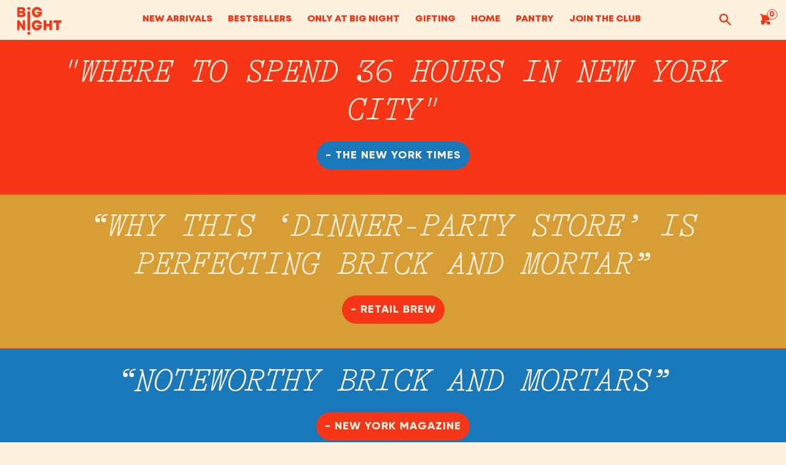

--- FILE ---
content_type: text/html; charset=utf-8
request_url: https://bignightbk.com/pages/press
body_size: 24730
content:
<!doctype html>
<html lang="en" class="no-js">
<head>


  <!-- Google Tag Manager -->
<script>(function(w,d,s,l,i){w[l]=w[l]||[];w[l].push({'gtm.start':
new Date().getTime(),event:'gtm.js'});var f=d.getElementsByTagName(s)[0],
j=d.createElement(s),dl=l!='dataLayer'?'&l='+l:'';j.async=true;j.src=
'https://www.googletagmanager.com/gtm.js?id='+i+dl;f.parentNode.insertBefore(j,f);
})(window,document,'script','dataLayer','GTM-WQDFTWR3');</script>
<!-- End Google Tag Manager -->

    <meta charset="utf-8">
    <meta name="viewport" content="width=device-width, initial-scale=1, viewport-fit=cover">
    <meta name="facebook-domain-verification" content="sxuhxit65r0p153xpy2e7g0n7r3mys" />

    <meta name="theme-color" content="#fff1e0">

    <meta name="Skelet." property="Sēlekkt. Studio" content="https://selekkt.dk/skelet/v3/">
    <meta name="Bullet" property="OpenThinking" content="https://openthinking.net/">

    <link rel="preconnect dns-prefetch" href="https://fonts.shopifycdn.com/" crossorigin>
    <link rel="preconnect dns-prefetch" href="https://cdn.shopify.com/" crossorigin>
    <link rel="preconnect dns-prefetch" href="https://v.shopify.com/" crossorigin>
    <link rel="preconnect dns-prefetch" href="https://cdn.shopifycloud.com/" crossorigin>

    <link rel="preload" as="style" href="//bignightbk.com/cdn/shop/t/53/assets/skelet.css?v=122550000758959093781765388246">

    <!-- OpenThinking SEO Engine -->	
<title>Press • Big Night</title>
<link rel="canonical" href="https://bignightbk.com/pages/press">
<meta name="description" content="">
<meta name="robots" content="index, follow, max-snippet:-1, max-image-preview:large, max-video-preview:-1">
<meta property="og:site_name" content="Big Night">
<meta property="og:url" content="https://bignightbk.com/pages/press">
<meta property="og:title" content="Press">
<meta property="og:type" content="page">
<meta property="og:description" content="">



<meta name="twitter:card" content="summary_large_image">
<meta name="twitter:title" content="Press">
<meta name="twitter:description" content="">
<script type="application/ld+json" class="openthinking-schema-graph">
{
   "@context":"https://schema.org",
   "@graph":[
      {
         "@type":"Organization",
         "@id":"https://bignightbk.com/#organization",
         "name":"Big Night",
         "url":"https://bignightbk.com",
         "sameAs":["https://bignightbk.com","https://www.instagram.com/bignightshop/","https://www.pinterest.com/bignightshop/"],
         "logo":{
            "@type":"ImageObject",
            "@id":"https://bignightbk.com/#logo",
            "inLanguage":"en",
            "url":"Liquid error (snippets/global-json line 41): invalid url input",
            "caption":"Big Night"
         },
         "image":{
            "@id":"https://bignightbk.com/#logo"
         }
      },
      {
         "@type":"WebSite",
         "@id":"https://bignightbk.com/#website",
         "url":"https://bignightbk.com",
         "name":"Big Night",
         "description":"Ingredients that will bring extra joy to every meal, pieces to make your own dining table your favorite restaurant, and gifts for every kind of person who loves to eat, cook, and host (especially you).",
         "publisher":{
            "@id":"https://bignightbk.com/#organization"
         },
         "potentialAction":[
            {
               "@type":"SearchAction",
               "target":"/search?q={query}",
               "query-input":"required name=query"
            }
         ],
         "inLanguage":"en"
      }
   ]
}
</script>
<!-- / OpenThinking SEO Engine -->
<link rel="shortcut icon" href="//bignightbk.com/cdn/shop/files/favicon.jpg?crop=center&height=32&v=1668457181&width=32">
    <link rel="apple-touch-icon-precomposed" href="//bignightbk.com/cdn/shop/files/favicon.jpg?crop=center&height=250&v=1668457181&width=250"><script>document.documentElement.className = 'js';</script>
  

    <script>window.performance && window.performance.mark && window.performance.mark('shopify.content_for_header.start');</script><meta name="facebook-domain-verification" content="thw3deudca2u8dygyxw9t4xga0yrh9">
<meta name="google-site-verification" content="duLwZ1Aq7Iyp9xmwfxQ6n4UBovxDKbHnsm-buz8LAIU">
<meta id="shopify-digital-wallet" name="shopify-digital-wallet" content="/58103267514/digital_wallets/dialog">
<meta name="shopify-checkout-api-token" content="d99d22a261563a455a88a4272bc1aa16">
<script async="async" src="/checkouts/internal/preloads.js?locale=en-US"></script>
<link rel="preconnect" href="https://shop.app" crossorigin="anonymous">
<script async="async" src="https://shop.app/checkouts/internal/preloads.js?locale=en-US&shop_id=58103267514" crossorigin="anonymous"></script>
<script id="apple-pay-shop-capabilities" type="application/json">{"shopId":58103267514,"countryCode":"US","currencyCode":"USD","merchantCapabilities":["supports3DS"],"merchantId":"gid:\/\/shopify\/Shop\/58103267514","merchantName":"Big Night","requiredBillingContactFields":["postalAddress","email"],"requiredShippingContactFields":["postalAddress","email"],"shippingType":"shipping","supportedNetworks":["visa","masterCard","amex","discover","elo","jcb"],"total":{"type":"pending","label":"Big Night","amount":"1.00"},"shopifyPaymentsEnabled":true,"supportsSubscriptions":true}</script>
<script id="shopify-features" type="application/json">{"accessToken":"d99d22a261563a455a88a4272bc1aa16","betas":["rich-media-storefront-analytics"],"domain":"bignightbk.com","predictiveSearch":true,"shopId":58103267514,"locale":"en"}</script>
<script>var Shopify = Shopify || {};
Shopify.shop = "big-night-brooklyn.myshopify.com";
Shopify.locale = "en";
Shopify.currency = {"active":"USD","rate":"1.0"};
Shopify.country = "US";
Shopify.theme = {"name":"2026 SWITCH","id":154610532606,"schema_name":"Bullet","schema_version":"2.4.6","theme_store_id":null,"role":"main"};
Shopify.theme.handle = "null";
Shopify.theme.style = {"id":null,"handle":null};
Shopify.cdnHost = "bignightbk.com/cdn";
Shopify.routes = Shopify.routes || {};
Shopify.routes.root = "/";</script>
<script type="module">!function(o){(o.Shopify=o.Shopify||{}).modules=!0}(window);</script>
<script>!function(o){function n(){var o=[];function n(){o.push(Array.prototype.slice.apply(arguments))}return n.q=o,n}var t=o.Shopify=o.Shopify||{};t.loadFeatures=n(),t.autoloadFeatures=n()}(window);</script>
<script>
  window.ShopifyPay = window.ShopifyPay || {};
  window.ShopifyPay.apiHost = "shop.app\/pay";
  window.ShopifyPay.redirectState = null;
</script>
<script id="shop-js-analytics" type="application/json">{"pageType":"page"}</script>
<script defer="defer" async type="module" src="//bignightbk.com/cdn/shopifycloud/shop-js/modules/v2/client.init-shop-cart-sync_BT-GjEfc.en.esm.js"></script>
<script defer="defer" async type="module" src="//bignightbk.com/cdn/shopifycloud/shop-js/modules/v2/chunk.common_D58fp_Oc.esm.js"></script>
<script defer="defer" async type="module" src="//bignightbk.com/cdn/shopifycloud/shop-js/modules/v2/chunk.modal_xMitdFEc.esm.js"></script>
<script type="module">
  await import("//bignightbk.com/cdn/shopifycloud/shop-js/modules/v2/client.init-shop-cart-sync_BT-GjEfc.en.esm.js");
await import("//bignightbk.com/cdn/shopifycloud/shop-js/modules/v2/chunk.common_D58fp_Oc.esm.js");
await import("//bignightbk.com/cdn/shopifycloud/shop-js/modules/v2/chunk.modal_xMitdFEc.esm.js");

  window.Shopify.SignInWithShop?.initShopCartSync?.({"fedCMEnabled":true,"windoidEnabled":true});

</script>
<script>
  window.Shopify = window.Shopify || {};
  if (!window.Shopify.featureAssets) window.Shopify.featureAssets = {};
  window.Shopify.featureAssets['shop-js'] = {"shop-cart-sync":["modules/v2/client.shop-cart-sync_DZOKe7Ll.en.esm.js","modules/v2/chunk.common_D58fp_Oc.esm.js","modules/v2/chunk.modal_xMitdFEc.esm.js"],"init-fed-cm":["modules/v2/client.init-fed-cm_B6oLuCjv.en.esm.js","modules/v2/chunk.common_D58fp_Oc.esm.js","modules/v2/chunk.modal_xMitdFEc.esm.js"],"shop-cash-offers":["modules/v2/client.shop-cash-offers_D2sdYoxE.en.esm.js","modules/v2/chunk.common_D58fp_Oc.esm.js","modules/v2/chunk.modal_xMitdFEc.esm.js"],"shop-login-button":["modules/v2/client.shop-login-button_QeVjl5Y3.en.esm.js","modules/v2/chunk.common_D58fp_Oc.esm.js","modules/v2/chunk.modal_xMitdFEc.esm.js"],"pay-button":["modules/v2/client.pay-button_DXTOsIq6.en.esm.js","modules/v2/chunk.common_D58fp_Oc.esm.js","modules/v2/chunk.modal_xMitdFEc.esm.js"],"shop-button":["modules/v2/client.shop-button_DQZHx9pm.en.esm.js","modules/v2/chunk.common_D58fp_Oc.esm.js","modules/v2/chunk.modal_xMitdFEc.esm.js"],"avatar":["modules/v2/client.avatar_BTnouDA3.en.esm.js"],"init-windoid":["modules/v2/client.init-windoid_CR1B-cfM.en.esm.js","modules/v2/chunk.common_D58fp_Oc.esm.js","modules/v2/chunk.modal_xMitdFEc.esm.js"],"init-shop-for-new-customer-accounts":["modules/v2/client.init-shop-for-new-customer-accounts_C_vY_xzh.en.esm.js","modules/v2/client.shop-login-button_QeVjl5Y3.en.esm.js","modules/v2/chunk.common_D58fp_Oc.esm.js","modules/v2/chunk.modal_xMitdFEc.esm.js"],"init-shop-email-lookup-coordinator":["modules/v2/client.init-shop-email-lookup-coordinator_BI7n9ZSv.en.esm.js","modules/v2/chunk.common_D58fp_Oc.esm.js","modules/v2/chunk.modal_xMitdFEc.esm.js"],"init-shop-cart-sync":["modules/v2/client.init-shop-cart-sync_BT-GjEfc.en.esm.js","modules/v2/chunk.common_D58fp_Oc.esm.js","modules/v2/chunk.modal_xMitdFEc.esm.js"],"shop-toast-manager":["modules/v2/client.shop-toast-manager_DiYdP3xc.en.esm.js","modules/v2/chunk.common_D58fp_Oc.esm.js","modules/v2/chunk.modal_xMitdFEc.esm.js"],"init-customer-accounts":["modules/v2/client.init-customer-accounts_D9ZNqS-Q.en.esm.js","modules/v2/client.shop-login-button_QeVjl5Y3.en.esm.js","modules/v2/chunk.common_D58fp_Oc.esm.js","modules/v2/chunk.modal_xMitdFEc.esm.js"],"init-customer-accounts-sign-up":["modules/v2/client.init-customer-accounts-sign-up_iGw4briv.en.esm.js","modules/v2/client.shop-login-button_QeVjl5Y3.en.esm.js","modules/v2/chunk.common_D58fp_Oc.esm.js","modules/v2/chunk.modal_xMitdFEc.esm.js"],"shop-follow-button":["modules/v2/client.shop-follow-button_CqMgW2wH.en.esm.js","modules/v2/chunk.common_D58fp_Oc.esm.js","modules/v2/chunk.modal_xMitdFEc.esm.js"],"checkout-modal":["modules/v2/client.checkout-modal_xHeaAweL.en.esm.js","modules/v2/chunk.common_D58fp_Oc.esm.js","modules/v2/chunk.modal_xMitdFEc.esm.js"],"shop-login":["modules/v2/client.shop-login_D91U-Q7h.en.esm.js","modules/v2/chunk.common_D58fp_Oc.esm.js","modules/v2/chunk.modal_xMitdFEc.esm.js"],"lead-capture":["modules/v2/client.lead-capture_BJmE1dJe.en.esm.js","modules/v2/chunk.common_D58fp_Oc.esm.js","modules/v2/chunk.modal_xMitdFEc.esm.js"],"payment-terms":["modules/v2/client.payment-terms_Ci9AEqFq.en.esm.js","modules/v2/chunk.common_D58fp_Oc.esm.js","modules/v2/chunk.modal_xMitdFEc.esm.js"]};
</script>
<script>(function() {
  var isLoaded = false;
  function asyncLoad() {
    if (isLoaded) return;
    isLoaded = true;
    var urls = ["https:\/\/static.shareasale.com\/json\/shopify\/shareasale-tracking.js?sasmid=145955\u0026ssmtid=19038\u0026shop=big-night-brooklyn.myshopify.com"];
    for (var i = 0; i < urls.length; i++) {
      var s = document.createElement('script');
      s.type = 'text/javascript';
      s.async = true;
      s.src = urls[i];
      var x = document.getElementsByTagName('script')[0];
      x.parentNode.insertBefore(s, x);
    }
  };
  if(window.attachEvent) {
    window.attachEvent('onload', asyncLoad);
  } else {
    window.addEventListener('load', asyncLoad, false);
  }
})();</script>
<script id="__st">var __st={"a":58103267514,"offset":-18000,"reqid":"3830d5f9-0150-47c3-9d53-50cd05727835-1769144695","pageurl":"bignightbk.com\/pages\/press","s":"pages-101910708478","u":"a43088f3ff22","p":"page","rtyp":"page","rid":101910708478};</script>
<script>window.ShopifyPaypalV4VisibilityTracking = true;</script>
<script id="captcha-bootstrap">!function(){'use strict';const t='contact',e='account',n='new_comment',o=[[t,t],['blogs',n],['comments',n],[t,'customer']],c=[[e,'customer_login'],[e,'guest_login'],[e,'recover_customer_password'],[e,'create_customer']],r=t=>t.map((([t,e])=>`form[action*='/${t}']:not([data-nocaptcha='true']) input[name='form_type'][value='${e}']`)).join(','),a=t=>()=>t?[...document.querySelectorAll(t)].map((t=>t.form)):[];function s(){const t=[...o],e=r(t);return a(e)}const i='password',u='form_key',d=['recaptcha-v3-token','g-recaptcha-response','h-captcha-response',i],f=()=>{try{return window.sessionStorage}catch{return}},m='__shopify_v',_=t=>t.elements[u];function p(t,e,n=!1){try{const o=window.sessionStorage,c=JSON.parse(o.getItem(e)),{data:r}=function(t){const{data:e,action:n}=t;return t[m]||n?{data:e,action:n}:{data:t,action:n}}(c);for(const[e,n]of Object.entries(r))t.elements[e]&&(t.elements[e].value=n);n&&o.removeItem(e)}catch(o){console.error('form repopulation failed',{error:o})}}const l='form_type',E='cptcha';function T(t){t.dataset[E]=!0}const w=window,h=w.document,L='Shopify',v='ce_forms',y='captcha';let A=!1;((t,e)=>{const n=(g='f06e6c50-85a8-45c8-87d0-21a2b65856fe',I='https://cdn.shopify.com/shopifycloud/storefront-forms-hcaptcha/ce_storefront_forms_captcha_hcaptcha.v1.5.2.iife.js',D={infoText:'Protected by hCaptcha',privacyText:'Privacy',termsText:'Terms'},(t,e,n)=>{const o=w[L][v],c=o.bindForm;if(c)return c(t,g,e,D).then(n);var r;o.q.push([[t,g,e,D],n]),r=I,A||(h.body.append(Object.assign(h.createElement('script'),{id:'captcha-provider',async:!0,src:r})),A=!0)});var g,I,D;w[L]=w[L]||{},w[L][v]=w[L][v]||{},w[L][v].q=[],w[L][y]=w[L][y]||{},w[L][y].protect=function(t,e){n(t,void 0,e),T(t)},Object.freeze(w[L][y]),function(t,e,n,w,h,L){const[v,y,A,g]=function(t,e,n){const i=e?o:[],u=t?c:[],d=[...i,...u],f=r(d),m=r(i),_=r(d.filter((([t,e])=>n.includes(e))));return[a(f),a(m),a(_),s()]}(w,h,L),I=t=>{const e=t.target;return e instanceof HTMLFormElement?e:e&&e.form},D=t=>v().includes(t);t.addEventListener('submit',(t=>{const e=I(t);if(!e)return;const n=D(e)&&!e.dataset.hcaptchaBound&&!e.dataset.recaptchaBound,o=_(e),c=g().includes(e)&&(!o||!o.value);(n||c)&&t.preventDefault(),c&&!n&&(function(t){try{if(!f())return;!function(t){const e=f();if(!e)return;const n=_(t);if(!n)return;const o=n.value;o&&e.removeItem(o)}(t);const e=Array.from(Array(32),(()=>Math.random().toString(36)[2])).join('');!function(t,e){_(t)||t.append(Object.assign(document.createElement('input'),{type:'hidden',name:u})),t.elements[u].value=e}(t,e),function(t,e){const n=f();if(!n)return;const o=[...t.querySelectorAll(`input[type='${i}']`)].map((({name:t})=>t)),c=[...d,...o],r={};for(const[a,s]of new FormData(t).entries())c.includes(a)||(r[a]=s);n.setItem(e,JSON.stringify({[m]:1,action:t.action,data:r}))}(t,e)}catch(e){console.error('failed to persist form',e)}}(e),e.submit())}));const S=(t,e)=>{t&&!t.dataset[E]&&(n(t,e.some((e=>e===t))),T(t))};for(const o of['focusin','change'])t.addEventListener(o,(t=>{const e=I(t);D(e)&&S(e,y())}));const B=e.get('form_key'),M=e.get(l),P=B&&M;t.addEventListener('DOMContentLoaded',(()=>{const t=y();if(P)for(const e of t)e.elements[l].value===M&&p(e,B);[...new Set([...A(),...v().filter((t=>'true'===t.dataset.shopifyCaptcha))])].forEach((e=>S(e,t)))}))}(h,new URLSearchParams(w.location.search),n,t,e,['guest_login'])})(!0,!0)}();</script>
<script integrity="sha256-4kQ18oKyAcykRKYeNunJcIwy7WH5gtpwJnB7kiuLZ1E=" data-source-attribution="shopify.loadfeatures" defer="defer" src="//bignightbk.com/cdn/shopifycloud/storefront/assets/storefront/load_feature-a0a9edcb.js" crossorigin="anonymous"></script>
<script crossorigin="anonymous" defer="defer" src="//bignightbk.com/cdn/shopifycloud/storefront/assets/shopify_pay/storefront-65b4c6d7.js?v=20250812"></script>
<script data-source-attribution="shopify.dynamic_checkout.dynamic.init">var Shopify=Shopify||{};Shopify.PaymentButton=Shopify.PaymentButton||{isStorefrontPortableWallets:!0,init:function(){window.Shopify.PaymentButton.init=function(){};var t=document.createElement("script");t.src="https://bignightbk.com/cdn/shopifycloud/portable-wallets/latest/portable-wallets.en.js",t.type="module",document.head.appendChild(t)}};
</script>
<script data-source-attribution="shopify.dynamic_checkout.buyer_consent">
  function portableWalletsHideBuyerConsent(e){var t=document.getElementById("shopify-buyer-consent"),n=document.getElementById("shopify-subscription-policy-button");t&&n&&(t.classList.add("hidden"),t.setAttribute("aria-hidden","true"),n.removeEventListener("click",e))}function portableWalletsShowBuyerConsent(e){var t=document.getElementById("shopify-buyer-consent"),n=document.getElementById("shopify-subscription-policy-button");t&&n&&(t.classList.remove("hidden"),t.removeAttribute("aria-hidden"),n.addEventListener("click",e))}window.Shopify?.PaymentButton&&(window.Shopify.PaymentButton.hideBuyerConsent=portableWalletsHideBuyerConsent,window.Shopify.PaymentButton.showBuyerConsent=portableWalletsShowBuyerConsent);
</script>
<script data-source-attribution="shopify.dynamic_checkout.cart.bootstrap">document.addEventListener("DOMContentLoaded",(function(){function t(){return document.querySelector("shopify-accelerated-checkout-cart, shopify-accelerated-checkout")}if(t())Shopify.PaymentButton.init();else{new MutationObserver((function(e,n){t()&&(Shopify.PaymentButton.init(),n.disconnect())})).observe(document.body,{childList:!0,subtree:!0})}}));
</script>
<link id="shopify-accelerated-checkout-styles" rel="stylesheet" media="screen" href="https://bignightbk.com/cdn/shopifycloud/portable-wallets/latest/accelerated-checkout-backwards-compat.css" crossorigin="anonymous">
<style id="shopify-accelerated-checkout-cart">
        #shopify-buyer-consent {
  margin-top: 1em;
  display: inline-block;
  width: 100%;
}

#shopify-buyer-consent.hidden {
  display: none;
}

#shopify-subscription-policy-button {
  background: none;
  border: none;
  padding: 0;
  text-decoration: underline;
  font-size: inherit;
  cursor: pointer;
}

#shopify-subscription-policy-button::before {
  box-shadow: none;
}

      </style>

<script>window.performance && window.performance.mark && window.performance.mark('shopify.content_for_header.end');</script>

  <script>window.BOLD = window.BOLD || {};
    window.BOLD.common = window.BOLD.common || {};
    window.BOLD.common.Shopify = window.BOLD.common.Shopify || {};

    window.BOLD.common.Shopify.shop = {
        domain: 'bignightbk.com',
        permanent_domain: 'big-night-brooklyn.myshopify.com',
        url: 'https://bignightbk.com',
        secure_url: 'https://bignightbk.com',
        money_format: "${{amount}}",
        currency: "USD"
    };

    window.BOLD.common.Shopify.cart = {"note":null,"attributes":{},"original_total_price":0,"total_price":0,"total_discount":0,"total_weight":0.0,"item_count":0,"items":[],"requires_shipping":false,"currency":"USD","items_subtotal_price":0,"cart_level_discount_applications":[],"checkout_charge_amount":0};
    window.BOLD.common.template = 'page.press';window.BOLD.common.Shopify.formatMoney = function(money, format) {
        function n(t, e) {
            return "undefined" == typeof t ? e : t
        }
        function r(t, e, r, i) {
            if (e = n(e, 2),
            r = n(r, ","),
            i = n(i, "."),
            isNaN(t) || null == t)
                return 0;
            t = (t / 100).toFixed(e);
            var o = t.split(".")
              , a = o[0].replace(/(\d)(?=(\d\d\d)+(?!\d))/g, "$1" + r)
              , s = o[1] ? i + o[1] : "";
            return a + s
        }
        "string" == typeof money && (money = money.replace(".", ""));
        var i = ""
          , o = /\{\{\s*(\w+)\s*\}\}/
          , a = format || window.BOLD.common.Shopify.shop.money_format || window.Shopify.money_format || "$ {{ amount }}";
        switch (a.match(o)[1]) {
            case "amount":
                i = r(money, 2);
                break;
            case "amount_no_decimals":
                i = r(money, 0);
                break;
            case "amount_with_comma_separator":
                i = r(money, 2, ".", ",");
                break;
            case "amount_no_decimals_with_comma_separator":
                i = r(money, 0, ".", ",");
                break;
            case "amount_with_space_separator":
                i = r(money, 2, ".", " ");
                break;
            case "amount_no_decimals_with_space_separator":
                i = r(money, 0, ".", " ");
                break;
        }
        return a.replace(o, i);
    };

    window.BOLD.common.Shopify.saveProduct = function (handle, product) {
        if (typeof handle === 'string' && typeof window.BOLD.common.Shopify.products[handle] === 'undefined') {
            if (typeof product === 'number') {
                window.BOLD.common.Shopify.handles[product] = handle;
                product = { id: product };
            }
            window.BOLD.common.Shopify.products[handle] = product;
        }
    };

	window.BOLD.common.Shopify.saveVariant = function (variant_id, variant) {
		if (typeof variant_id === 'number' && typeof window.BOLD.common.Shopify.variants[variant_id] === 'undefined') {
			window.BOLD.common.Shopify.variants[variant_id] = variant;
		}
	};window.BOLD.common.Shopify.products = window.BOLD.common.Shopify.products || {};
    window.BOLD.common.Shopify.variants = window.BOLD.common.Shopify.variants || {};
    window.BOLD.common.Shopify.handles = window.BOLD.common.Shopify.handles || {};window.BOLD.common.Shopify.saveProduct(null, null);window.BOLD.common.Shopify.metafields = window.BOLD.common.Shopify.metafields || {};window.BOLD.common.Shopify.metafields["bold_rp"] = {};</script>

<script src="https://bundles.boldapps.net/js/bundles.js" type="text/javascript"></script>
<link href="//bignightbk.com/cdn/shop/t/53/assets/bold-bundles.css?v=48803253238500538721765388246" rel="stylesheet" type="text/css" media="all" />

    <link href="//bignightbk.com/cdn/shop/t/53/assets/skelet.css?v=122550000758959093781765388246" rel="stylesheet" type="text/css" media="all" />
<style id="global-css-vars">@font-face {
  font-family: Poppins;
  font-weight: 400;
  font-style: normal;
  font-display: swap;
  src: url("//bignightbk.com/cdn/fonts/poppins/poppins_n4.0ba78fa5af9b0e1a374041b3ceaadf0a43b41362.woff2") format("woff2"),
       url("//bignightbk.com/cdn/fonts/poppins/poppins_n4.214741a72ff2596839fc9760ee7a770386cf16ca.woff") format("woff");
}

@font-face {
  font-family: Poppins;
  font-weight: 700;
  font-style: normal;
  font-display: swap;
  src: url("//bignightbk.com/cdn/fonts/poppins/poppins_n7.56758dcf284489feb014a026f3727f2f20a54626.woff2") format("woff2"),
       url("//bignightbk.com/cdn/fonts/poppins/poppins_n7.f34f55d9b3d3205d2cd6f64955ff4b36f0cfd8da.woff") format("woff");
}

@font-face {
  font-family: Poppins;
  font-weight: 400;
  font-style: italic;
  font-display: swap;
  src: url("//bignightbk.com/cdn/fonts/poppins/poppins_i4.846ad1e22474f856bd6b81ba4585a60799a9f5d2.woff2") format("woff2"),
       url("//bignightbk.com/cdn/fonts/poppins/poppins_i4.56b43284e8b52fc64c1fd271f289a39e8477e9ec.woff") format("woff");
}

@font-face {
  font-family: Poppins;
  font-weight: 700;
  font-style: italic;
  font-display: swap;
  src: url("//bignightbk.com/cdn/fonts/poppins/poppins_i7.42fd71da11e9d101e1e6c7932199f925f9eea42d.woff2") format("woff2"),
       url("//bignightbk.com/cdn/fonts/poppins/poppins_i7.ec8499dbd7616004e21155106d13837fff4cf556.woff") format("woff");
}


@font-face {
  font-family: Poppins;
  font-weight: 400;
  font-style: normal;
  font-display: swap;
  src: url("//bignightbk.com/cdn/fonts/poppins/poppins_n4.0ba78fa5af9b0e1a374041b3ceaadf0a43b41362.woff2") format("woff2"),
       url("//bignightbk.com/cdn/fonts/poppins/poppins_n4.214741a72ff2596839fc9760ee7a770386cf16ca.woff") format("woff");
}

@font-face {
  font-family: Poppins;
  font-weight: 700;
  font-style: normal;
  font-display: swap;
  src: url("//bignightbk.com/cdn/fonts/poppins/poppins_n7.56758dcf284489feb014a026f3727f2f20a54626.woff2") format("woff2"),
       url("//bignightbk.com/cdn/fonts/poppins/poppins_n7.f34f55d9b3d3205d2cd6f64955ff4b36f0cfd8da.woff") format("woff");
}

@font-face {
  font-family: Poppins;
  font-weight: 400;
  font-style: italic;
  font-display: swap;
  src: url("//bignightbk.com/cdn/fonts/poppins/poppins_i4.846ad1e22474f856bd6b81ba4585a60799a9f5d2.woff2") format("woff2"),
       url("//bignightbk.com/cdn/fonts/poppins/poppins_i4.56b43284e8b52fc64c1fd271f289a39e8477e9ec.woff") format("woff");
}

@font-face {
  font-family: Poppins;
  font-weight: 700;
  font-style: italic;
  font-display: swap;
  src: url("//bignightbk.com/cdn/fonts/poppins/poppins_i7.42fd71da11e9d101e1e6c7932199f925f9eea42d.woff2") format("woff2"),
       url("//bignightbk.com/cdn/fonts/poppins/poppins_i7.ec8499dbd7616004e21155106d13837fff4cf556.woff") format("woff");
}


:root {
    --hFontFamily: var(--fontFamily);
    --fontWeight: 400;
    --fontStyle: normal;
    --hWeight: 600;
    --hStyle: normal;

    --bgColor: #fff1e0;
    --primary: #f63616;
    --plyr-color-main: var(--primary);

    --color: #f63616;
    --linkColor: #f63616;
    --linkHover: #e57829;

    --buttonBgColor: #1878b9;
    --buttonBorderColor: #000000;
    --buttonBorderHover: #181818;
    --buttonColor: #fff1e0;

    --buyButtonBgColor: #fff1e0;
    --buyButtonBorderColor: #1878b9;
    --buyButtonBorderHover: #d69e35;
    --buyButtonColor: #f63616;
    --buttonBorderWidth: 1px;

    --boxBgColor: #d69e35;
    --boxPlaceholderColor: #fff1e0;
    --boxBorderColor: #1878b9;
    --boxBorderStyle: dot !important;
    --boxBorderHover: #e57829;
    --boxBorderActive: #e57829;
    --boxColor: #fff1e0;
    --boxBorderWidth: 1px;;

    --cardBg: rgba(0,0,0,0);
    --cardColor: #f63616;
    --cardTextBg: #fff1e0;

    --globalBorderColor: #f63616;
    --globalBorderstyle: groove;
    --globalBorderWidth: 1px;
    --globalBorder: var(--globalBorderWidth) solid var(--globalBorderColor);

    --radius: 50px;
    --radiusImg: 0;

    --globalShadow: 0 0 15px rgba(0,0,0,0.25);

    --buttonRadius: var(--radius);
    --padding: 2rem;
    --boxPadding: 1rem;
    --boxRadius: var(--radius);
    --buttonPadding: 1.4rem;
    --rowGap: 0;
    --columnGap: 0;

    --logoSize: 1.8rem;
    --headerHeight: auto;

    --fontSizeBase: 1.3;
    --fontSize: calc(var(--fontSizeBase) * 1.4rem);
    --iconSize: var(--fontSize);

    --colorHeadings: #f63616;
    --hSizeBase: 1.1538461538461537;
    --hSize: calc(var(--hSizeBase) * 1.6rem);
    --h1Size: var(--hSize);
    --h2Size: var(--hSize);
    --h3Size: var(--hSize);
    --h4Size: var(--hSize);
    --h5Size: var(--hSize);
    --h6Size: var(--hSize);

    --hLine: 1.4;
    --h1Line: var(--hLine);
    --h2Line: var(--hLine);
    --h3Line: var(--hLine);
    --h4Line: var(--hLine);
    --h5Line: var(--hLine);
    --h6Line: var(--hLine);

    --fontFamily: Poppins, sans-serif;
    --fontWeight: 400;
    --fontStyle: normal;

    --hFontFamily: Poppins, sans-serif;
    --hWeight: 400;
    --hStyle: normal;
    --hTxTransform: uppercase;
}

img,video,iframe,.lazyframe,.plyr__video-wrapper { border-radius: var(--radiusImg) }

body.ip--padding :where(img,.lazyframe,.plyr__video-wrapper) { transform: scale(0.98) }
body.ip--margin :where(img,.lazyframe,.plyr__video-wrapper)  { transform: scale(0.99) }
@media (max-width: 777px) { 
  body.ip--padding :where(img,.lazyframe,.plyr__video-wrapper) { transform: scale(0.97) } 
  body.ip--margin :where(img,.lazyframe,.plyr__video-wrapper)  { transform: scale(0.98) } 
}@media (max-width: 777px) { 
  :root { 
    --fontSize: 1.4rem;
    --iconSize: var(--fontSize);
    --hSize: 1.6rem;
    --h1Size: var(--hSize);
    --h2Size: var(--hSize);
    --h3Size: var(--hSize);
    --h4Size: var(--hSize);
    --h5Size: var(--hSize);
    --h6Size: var(--hSize);
  }
}
</style><style>
@font-face {
  font-family: "baton";
  font-weight: 400;
  font-style: normal;
  font-display: swap;
  src:
	url("https://cdn.shopify.com/s/files/1/0581/0326/7514/files/BatonWeb-MediumItalic.woff?v=1667999907") format("woff")
}

:root {

 --hFontFamily: "baton";
 --logoFontFamily: "baton"!important;
}

:root { 

	--hFontFamily: "Baton"; /* Headings font */

}

  @font-face {
  font-family: "gilroy";
  font-weight: 400;
  font-style: normal;
  font-display: swap;
  src:
	url("https://cdn.shopify.com/s/files/1/0659/6532/6594/files/gilroy-heavy.woff?v=1665595258") format("woff")
}

:root {
 --fontFamily: "gilroy";
}

  @font-face {
  font-family: "mont";
  font-weight: 400;
  font-style: normal;
  font-display: swap;
  src:
url("https://cdn.shopify.com/s/files/1/0659/6532/6594/files/Mont-Heavy.woff?v=1665595258") format("woff")
}
@font-face {
  font-family: "gilory medium";
  font-weight: 500;
  font-style: normal;
  font-display: swap;
  src:
	url("https://cdn.shopify.com/s/files/1/0659/6532/6594/files/gilroy-medium.woff?v=1665675957") format("woff")
}

</style><link href="//bignightbk.com/cdn/shop/t/53/assets/swiper-bundle.min.css?v=94975980922887886501765388246" rel="stylesheet" type="text/css" media="all" />
    <link href="//bignightbk.com/cdn/shop/t/53/assets/app.css?v=56765402848749028201765965592" rel="stylesheet" type="text/css" media="all" />
<style>body { 

cursor:url('https://cdn.shopify.com/s/files/1/0659/6532/6594/files/fork.png?v=1661957782'), default; !important }

.gs-title {display:none !important;}

@media(min-width:777px) { 
.title {font-size: 50px !important; color: #FFF1E0 !important; text-shadow: -5px 5px #F63616 !important;}

.hero .meta h2 {font-family: "mont" !important; font-size:50px !important; letter-spacing: 15px !important; line-height: 100%; text-align:center !important;  color: #FFF1E0 !important; text-shadow: -5px 5px #F63616 !important;}

}

@media(max-width:777px) { 
.title {font-size: 35px !important; color: #FFF1E0 !important; text-shadow: -5px 5px #F63616 !important;}

.hero .meta h2 {font-family: "mont" !important; font-size:20px !important; letter-spacing: 10px !important; line-height: 100%; text-align:center !important;  color: #FFF1E0 !important; text-shadow: -2px 2px #F63616 !important;}

}




.cta {font-family: "baton" !important;}


.rte {font-family: "gilory medium" !important;}

.title {font-family: "mont" !important; text-align:center; letter-spacing:15px;}

@media(min-width:777px) { #header-grid { --grid-tc: minmax(100px, auto) minmax(0, 1fr) auto } }

.card-price {display:none}

.hero-text a {color: #FFF1E0; text-decoration:none;}

.product .cards .card-subtitle p {color: #FFF1E0 !important; background-color: #1878B9; text-transform: uppercase;}

.search-page .dropdown-caret {display:none}

.listing-page .intro {display: none}

.product-page shopify-payment-terms {
  display: none !important;
}

button#subscribe {color: red !important; background-color: #FFF1E0 !important}

.featured-product .title {text-shadow: none !important; text-align:left !important; letter-spacing: 2px;}

.shopify-payment-button__more-options {display:none !important}

.pickup-availability-preview span {display: none !important;}

#closenewsletter {color: #FFF1E0}

.template--16591798173950__a805368e-d5e6-4e41-8a42-deacfab255b7-31244504662270 {display: none !important;}

.card-badge {display:none !important;}

.featured-product</style><!--  Hotjar Tracking Code for https://bignightbk.com/ -->
<script>
(function(h,o,t,j,a,r){
    h.hj=h.hj||function(){(h.hj.q=h.hj.q||[]).push(arguments)};
    h._hjSettings={hjid:5278791,hjsv:6};
    a=o.getElementsByTagName('head')[0];
    r=o.createElement('script');r.async=1;
    r.src=t+h._hjSettings.hjid+j+h._hjSettings.hjsv;
    a.appendChild(r);
})(window,document,'https://static.hotjar.com/c/hotjar-','.js?sv=');
</script>

  
<!-- BEGIN app block: shopify://apps/klaviyo-email-marketing-sms/blocks/klaviyo-onsite-embed/2632fe16-c075-4321-a88b-50b567f42507 -->












  <script async src="https://static.klaviyo.com/onsite/js/YvYNuq/klaviyo.js?company_id=YvYNuq"></script>
  <script>!function(){if(!window.klaviyo){window._klOnsite=window._klOnsite||[];try{window.klaviyo=new Proxy({},{get:function(n,i){return"push"===i?function(){var n;(n=window._klOnsite).push.apply(n,arguments)}:function(){for(var n=arguments.length,o=new Array(n),w=0;w<n;w++)o[w]=arguments[w];var t="function"==typeof o[o.length-1]?o.pop():void 0,e=new Promise((function(n){window._klOnsite.push([i].concat(o,[function(i){t&&t(i),n(i)}]))}));return e}}})}catch(n){window.klaviyo=window.klaviyo||[],window.klaviyo.push=function(){var n;(n=window._klOnsite).push.apply(n,arguments)}}}}();</script>

  




  <script>
    window.klaviyoReviewsProductDesignMode = false
  </script>







<!-- END app block --><link href="https://monorail-edge.shopifysvc.com" rel="dns-prefetch">
<script>(function(){if ("sendBeacon" in navigator && "performance" in window) {try {var session_token_from_headers = performance.getEntriesByType('navigation')[0].serverTiming.find(x => x.name == '_s').description;} catch {var session_token_from_headers = undefined;}var session_cookie_matches = document.cookie.match(/_shopify_s=([^;]*)/);var session_token_from_cookie = session_cookie_matches && session_cookie_matches.length === 2 ? session_cookie_matches[1] : "";var session_token = session_token_from_headers || session_token_from_cookie || "";function handle_abandonment_event(e) {var entries = performance.getEntries().filter(function(entry) {return /monorail-edge.shopifysvc.com/.test(entry.name);});if (!window.abandonment_tracked && entries.length === 0) {window.abandonment_tracked = true;var currentMs = Date.now();var navigation_start = performance.timing.navigationStart;var payload = {shop_id: 58103267514,url: window.location.href,navigation_start,duration: currentMs - navigation_start,session_token,page_type: "page"};window.navigator.sendBeacon("https://monorail-edge.shopifysvc.com/v1/produce", JSON.stringify({schema_id: "online_store_buyer_site_abandonment/1.1",payload: payload,metadata: {event_created_at_ms: currentMs,event_sent_at_ms: currentMs}}));}}window.addEventListener('pagehide', handle_abandonment_event);}}());</script>
<script id="web-pixels-manager-setup">(function e(e,d,r,n,o){if(void 0===o&&(o={}),!Boolean(null===(a=null===(i=window.Shopify)||void 0===i?void 0:i.analytics)||void 0===a?void 0:a.replayQueue)){var i,a;window.Shopify=window.Shopify||{};var t=window.Shopify;t.analytics=t.analytics||{};var s=t.analytics;s.replayQueue=[],s.publish=function(e,d,r){return s.replayQueue.push([e,d,r]),!0};try{self.performance.mark("wpm:start")}catch(e){}var l=function(){var e={modern:/Edge?\/(1{2}[4-9]|1[2-9]\d|[2-9]\d{2}|\d{4,})\.\d+(\.\d+|)|Firefox\/(1{2}[4-9]|1[2-9]\d|[2-9]\d{2}|\d{4,})\.\d+(\.\d+|)|Chrom(ium|e)\/(9{2}|\d{3,})\.\d+(\.\d+|)|(Maci|X1{2}).+ Version\/(15\.\d+|(1[6-9]|[2-9]\d|\d{3,})\.\d+)([,.]\d+|)( \(\w+\)|)( Mobile\/\w+|) Safari\/|Chrome.+OPR\/(9{2}|\d{3,})\.\d+\.\d+|(CPU[ +]OS|iPhone[ +]OS|CPU[ +]iPhone|CPU IPhone OS|CPU iPad OS)[ +]+(15[._]\d+|(1[6-9]|[2-9]\d|\d{3,})[._]\d+)([._]\d+|)|Android:?[ /-](13[3-9]|1[4-9]\d|[2-9]\d{2}|\d{4,})(\.\d+|)(\.\d+|)|Android.+Firefox\/(13[5-9]|1[4-9]\d|[2-9]\d{2}|\d{4,})\.\d+(\.\d+|)|Android.+Chrom(ium|e)\/(13[3-9]|1[4-9]\d|[2-9]\d{2}|\d{4,})\.\d+(\.\d+|)|SamsungBrowser\/([2-9]\d|\d{3,})\.\d+/,legacy:/Edge?\/(1[6-9]|[2-9]\d|\d{3,})\.\d+(\.\d+|)|Firefox\/(5[4-9]|[6-9]\d|\d{3,})\.\d+(\.\d+|)|Chrom(ium|e)\/(5[1-9]|[6-9]\d|\d{3,})\.\d+(\.\d+|)([\d.]+$|.*Safari\/(?![\d.]+ Edge\/[\d.]+$))|(Maci|X1{2}).+ Version\/(10\.\d+|(1[1-9]|[2-9]\d|\d{3,})\.\d+)([,.]\d+|)( \(\w+\)|)( Mobile\/\w+|) Safari\/|Chrome.+OPR\/(3[89]|[4-9]\d|\d{3,})\.\d+\.\d+|(CPU[ +]OS|iPhone[ +]OS|CPU[ +]iPhone|CPU IPhone OS|CPU iPad OS)[ +]+(10[._]\d+|(1[1-9]|[2-9]\d|\d{3,})[._]\d+)([._]\d+|)|Android:?[ /-](13[3-9]|1[4-9]\d|[2-9]\d{2}|\d{4,})(\.\d+|)(\.\d+|)|Mobile Safari.+OPR\/([89]\d|\d{3,})\.\d+\.\d+|Android.+Firefox\/(13[5-9]|1[4-9]\d|[2-9]\d{2}|\d{4,})\.\d+(\.\d+|)|Android.+Chrom(ium|e)\/(13[3-9]|1[4-9]\d|[2-9]\d{2}|\d{4,})\.\d+(\.\d+|)|Android.+(UC? ?Browser|UCWEB|U3)[ /]?(15\.([5-9]|\d{2,})|(1[6-9]|[2-9]\d|\d{3,})\.\d+)\.\d+|SamsungBrowser\/(5\.\d+|([6-9]|\d{2,})\.\d+)|Android.+MQ{2}Browser\/(14(\.(9|\d{2,})|)|(1[5-9]|[2-9]\d|\d{3,})(\.\d+|))(\.\d+|)|K[Aa][Ii]OS\/(3\.\d+|([4-9]|\d{2,})\.\d+)(\.\d+|)/},d=e.modern,r=e.legacy,n=navigator.userAgent;return n.match(d)?"modern":n.match(r)?"legacy":"unknown"}(),u="modern"===l?"modern":"legacy",c=(null!=n?n:{modern:"",legacy:""})[u],f=function(e){return[e.baseUrl,"/wpm","/b",e.hashVersion,"modern"===e.buildTarget?"m":"l",".js"].join("")}({baseUrl:d,hashVersion:r,buildTarget:u}),m=function(e){var d=e.version,r=e.bundleTarget,n=e.surface,o=e.pageUrl,i=e.monorailEndpoint;return{emit:function(e){var a=e.status,t=e.errorMsg,s=(new Date).getTime(),l=JSON.stringify({metadata:{event_sent_at_ms:s},events:[{schema_id:"web_pixels_manager_load/3.1",payload:{version:d,bundle_target:r,page_url:o,status:a,surface:n,error_msg:t},metadata:{event_created_at_ms:s}}]});if(!i)return console&&console.warn&&console.warn("[Web Pixels Manager] No Monorail endpoint provided, skipping logging."),!1;try{return self.navigator.sendBeacon.bind(self.navigator)(i,l)}catch(e){}var u=new XMLHttpRequest;try{return u.open("POST",i,!0),u.setRequestHeader("Content-Type","text/plain"),u.send(l),!0}catch(e){return console&&console.warn&&console.warn("[Web Pixels Manager] Got an unhandled error while logging to Monorail."),!1}}}}({version:r,bundleTarget:l,surface:e.surface,pageUrl:self.location.href,monorailEndpoint:e.monorailEndpoint});try{o.browserTarget=l,function(e){var d=e.src,r=e.async,n=void 0===r||r,o=e.onload,i=e.onerror,a=e.sri,t=e.scriptDataAttributes,s=void 0===t?{}:t,l=document.createElement("script"),u=document.querySelector("head"),c=document.querySelector("body");if(l.async=n,l.src=d,a&&(l.integrity=a,l.crossOrigin="anonymous"),s)for(var f in s)if(Object.prototype.hasOwnProperty.call(s,f))try{l.dataset[f]=s[f]}catch(e){}if(o&&l.addEventListener("load",o),i&&l.addEventListener("error",i),u)u.appendChild(l);else{if(!c)throw new Error("Did not find a head or body element to append the script");c.appendChild(l)}}({src:f,async:!0,onload:function(){if(!function(){var e,d;return Boolean(null===(d=null===(e=window.Shopify)||void 0===e?void 0:e.analytics)||void 0===d?void 0:d.initialized)}()){var d=window.webPixelsManager.init(e)||void 0;if(d){var r=window.Shopify.analytics;r.replayQueue.forEach((function(e){var r=e[0],n=e[1],o=e[2];d.publishCustomEvent(r,n,o)})),r.replayQueue=[],r.publish=d.publishCustomEvent,r.visitor=d.visitor,r.initialized=!0}}},onerror:function(){return m.emit({status:"failed",errorMsg:"".concat(f," has failed to load")})},sri:function(e){var d=/^sha384-[A-Za-z0-9+/=]+$/;return"string"==typeof e&&d.test(e)}(c)?c:"",scriptDataAttributes:o}),m.emit({status:"loading"})}catch(e){m.emit({status:"failed",errorMsg:(null==e?void 0:e.message)||"Unknown error"})}}})({shopId: 58103267514,storefrontBaseUrl: "https://bignightbk.com",extensionsBaseUrl: "https://extensions.shopifycdn.com/cdn/shopifycloud/web-pixels-manager",monorailEndpoint: "https://monorail-edge.shopifysvc.com/unstable/produce_batch",surface: "storefront-renderer",enabledBetaFlags: ["2dca8a86"],webPixelsConfigList: [{"id":"1370620158","configuration":"{\"accountID\":\"YvYNuq\",\"webPixelConfig\":\"eyJlbmFibGVBZGRlZFRvQ2FydEV2ZW50cyI6IHRydWV9\"}","eventPayloadVersion":"v1","runtimeContext":"STRICT","scriptVersion":"524f6c1ee37bacdca7657a665bdca589","type":"APP","apiClientId":123074,"privacyPurposes":["ANALYTICS","MARKETING"],"dataSharingAdjustments":{"protectedCustomerApprovalScopes":["read_customer_address","read_customer_email","read_customer_name","read_customer_personal_data","read_customer_phone"]}},{"id":"808026366","configuration":"{\"tagID\":\"2612449934177\"}","eventPayloadVersion":"v1","runtimeContext":"STRICT","scriptVersion":"18031546ee651571ed29edbe71a3550b","type":"APP","apiClientId":3009811,"privacyPurposes":["ANALYTICS","MARKETING","SALE_OF_DATA"],"dataSharingAdjustments":{"protectedCustomerApprovalScopes":["read_customer_address","read_customer_email","read_customer_name","read_customer_personal_data","read_customer_phone"]}},{"id":"705528062","configuration":"{\"masterTagID\":\"19038\",\"merchantID\":\"145955\",\"appPath\":\"https:\/\/daedalus.shareasale.com\",\"storeID\":\"NaN\",\"xTypeMode\":\"NaN\",\"xTypeValue\":\"NaN\",\"channelDedup\":\"NaN\"}","eventPayloadVersion":"v1","runtimeContext":"STRICT","scriptVersion":"f300cca684872f2df140f714437af558","type":"APP","apiClientId":4929191,"privacyPurposes":["ANALYTICS","MARKETING"],"dataSharingAdjustments":{"protectedCustomerApprovalScopes":["read_customer_personal_data"]}},{"id":"412942590","configuration":"{\"config\":\"{\\\"google_tag_ids\\\":[\\\"G-9MR93BKLH6\\\",\\\"AW-17747389021\\\",\\\"GT-5789M9DR\\\"],\\\"target_country\\\":\\\"US\\\",\\\"gtag_events\\\":[{\\\"type\\\":\\\"begin_checkout\\\",\\\"action_label\\\":[\\\"G-9MR93BKLH6\\\",\\\"AW-17747389021\\\/m4-nCJSi7MMbEN3Uzo5C\\\"]},{\\\"type\\\":\\\"search\\\",\\\"action_label\\\":[\\\"G-9MR93BKLH6\\\",\\\"AW-17747389021\\\/O-UbCKCi7MMbEN3Uzo5C\\\"]},{\\\"type\\\":\\\"view_item\\\",\\\"action_label\\\":[\\\"G-9MR93BKLH6\\\",\\\"AW-17747389021\\\/0vWDCJ2i7MMbEN3Uzo5C\\\",\\\"MC-ELSVCJYMY8\\\"]},{\\\"type\\\":\\\"purchase\\\",\\\"action_label\\\":[\\\"G-9MR93BKLH6\\\",\\\"AW-17747389021\\\/wbVKCJGi7MMbEN3Uzo5C\\\",\\\"MC-ELSVCJYMY8\\\"]},{\\\"type\\\":\\\"page_view\\\",\\\"action_label\\\":[\\\"G-9MR93BKLH6\\\",\\\"AW-17747389021\\\/Sp1uCJqi7MMbEN3Uzo5C\\\",\\\"MC-ELSVCJYMY8\\\"]},{\\\"type\\\":\\\"add_payment_info\\\",\\\"action_label\\\":[\\\"G-9MR93BKLH6\\\",\\\"AW-17747389021\\\/R8U1CKOi7MMbEN3Uzo5C\\\"]},{\\\"type\\\":\\\"add_to_cart\\\",\\\"action_label\\\":[\\\"G-9MR93BKLH6\\\",\\\"AW-17747389021\\\/KqrSCJei7MMbEN3Uzo5C\\\"]}],\\\"enable_monitoring_mode\\\":false}\"}","eventPayloadVersion":"v1","runtimeContext":"OPEN","scriptVersion":"b2a88bafab3e21179ed38636efcd8a93","type":"APP","apiClientId":1780363,"privacyPurposes":[],"dataSharingAdjustments":{"protectedCustomerApprovalScopes":["read_customer_address","read_customer_email","read_customer_name","read_customer_personal_data","read_customer_phone"]}},{"id":"181436670","configuration":"{\"pixel_id\":\"386512626883545\",\"pixel_type\":\"facebook_pixel\",\"metaapp_system_user_token\":\"-\"}","eventPayloadVersion":"v1","runtimeContext":"OPEN","scriptVersion":"ca16bc87fe92b6042fbaa3acc2fbdaa6","type":"APP","apiClientId":2329312,"privacyPurposes":["ANALYTICS","MARKETING","SALE_OF_DATA"],"dataSharingAdjustments":{"protectedCustomerApprovalScopes":["read_customer_address","read_customer_email","read_customer_name","read_customer_personal_data","read_customer_phone"]}},{"id":"25493758","configuration":"{\"pid\":\"kcREJjDoo+\\\/egqfZ28oeVxvneeQH+AP0rBI0IeHXkoo=\"}","eventPayloadVersion":"v1","runtimeContext":"STRICT","scriptVersion":"04306dedabeddadf854cdadeaf48c82c","type":"APP","apiClientId":31271321601,"privacyPurposes":["ANALYTICS","MARKETING","SALE_OF_DATA"],"dataSharingAdjustments":{"protectedCustomerApprovalScopes":["read_customer_address","read_customer_email","read_customer_name","read_customer_personal_data","read_customer_phone"]}},{"id":"shopify-app-pixel","configuration":"{}","eventPayloadVersion":"v1","runtimeContext":"STRICT","scriptVersion":"0450","apiClientId":"shopify-pixel","type":"APP","privacyPurposes":["ANALYTICS","MARKETING"]},{"id":"shopify-custom-pixel","eventPayloadVersion":"v1","runtimeContext":"LAX","scriptVersion":"0450","apiClientId":"shopify-pixel","type":"CUSTOM","privacyPurposes":["ANALYTICS","MARKETING"]}],isMerchantRequest: false,initData: {"shop":{"name":"Big Night","paymentSettings":{"currencyCode":"USD"},"myshopifyDomain":"big-night-brooklyn.myshopify.com","countryCode":"US","storefrontUrl":"https:\/\/bignightbk.com"},"customer":null,"cart":null,"checkout":null,"productVariants":[],"purchasingCompany":null},},"https://bignightbk.com/cdn","fcfee988w5aeb613cpc8e4bc33m6693e112",{"modern":"","legacy":""},{"shopId":"58103267514","storefrontBaseUrl":"https:\/\/bignightbk.com","extensionBaseUrl":"https:\/\/extensions.shopifycdn.com\/cdn\/shopifycloud\/web-pixels-manager","surface":"storefront-renderer","enabledBetaFlags":"[\"2dca8a86\"]","isMerchantRequest":"false","hashVersion":"fcfee988w5aeb613cpc8e4bc33m6693e112","publish":"custom","events":"[[\"page_viewed\",{}]]"});</script><script>
  window.ShopifyAnalytics = window.ShopifyAnalytics || {};
  window.ShopifyAnalytics.meta = window.ShopifyAnalytics.meta || {};
  window.ShopifyAnalytics.meta.currency = 'USD';
  var meta = {"page":{"pageType":"page","resourceType":"page","resourceId":101910708478,"requestId":"3830d5f9-0150-47c3-9d53-50cd05727835-1769144695"}};
  for (var attr in meta) {
    window.ShopifyAnalytics.meta[attr] = meta[attr];
  }
</script>
<script class="analytics">
  (function () {
    var customDocumentWrite = function(content) {
      var jquery = null;

      if (window.jQuery) {
        jquery = window.jQuery;
      } else if (window.Checkout && window.Checkout.$) {
        jquery = window.Checkout.$;
      }

      if (jquery) {
        jquery('body').append(content);
      }
    };

    var hasLoggedConversion = function(token) {
      if (token) {
        return document.cookie.indexOf('loggedConversion=' + token) !== -1;
      }
      return false;
    }

    var setCookieIfConversion = function(token) {
      if (token) {
        var twoMonthsFromNow = new Date(Date.now());
        twoMonthsFromNow.setMonth(twoMonthsFromNow.getMonth() + 2);

        document.cookie = 'loggedConversion=' + token + '; expires=' + twoMonthsFromNow;
      }
    }

    var trekkie = window.ShopifyAnalytics.lib = window.trekkie = window.trekkie || [];
    if (trekkie.integrations) {
      return;
    }
    trekkie.methods = [
      'identify',
      'page',
      'ready',
      'track',
      'trackForm',
      'trackLink'
    ];
    trekkie.factory = function(method) {
      return function() {
        var args = Array.prototype.slice.call(arguments);
        args.unshift(method);
        trekkie.push(args);
        return trekkie;
      };
    };
    for (var i = 0; i < trekkie.methods.length; i++) {
      var key = trekkie.methods[i];
      trekkie[key] = trekkie.factory(key);
    }
    trekkie.load = function(config) {
      trekkie.config = config || {};
      trekkie.config.initialDocumentCookie = document.cookie;
      var first = document.getElementsByTagName('script')[0];
      var script = document.createElement('script');
      script.type = 'text/javascript';
      script.onerror = function(e) {
        var scriptFallback = document.createElement('script');
        scriptFallback.type = 'text/javascript';
        scriptFallback.onerror = function(error) {
                var Monorail = {
      produce: function produce(monorailDomain, schemaId, payload) {
        var currentMs = new Date().getTime();
        var event = {
          schema_id: schemaId,
          payload: payload,
          metadata: {
            event_created_at_ms: currentMs,
            event_sent_at_ms: currentMs
          }
        };
        return Monorail.sendRequest("https://" + monorailDomain + "/v1/produce", JSON.stringify(event));
      },
      sendRequest: function sendRequest(endpointUrl, payload) {
        // Try the sendBeacon API
        if (window && window.navigator && typeof window.navigator.sendBeacon === 'function' && typeof window.Blob === 'function' && !Monorail.isIos12()) {
          var blobData = new window.Blob([payload], {
            type: 'text/plain'
          });

          if (window.navigator.sendBeacon(endpointUrl, blobData)) {
            return true;
          } // sendBeacon was not successful

        } // XHR beacon

        var xhr = new XMLHttpRequest();

        try {
          xhr.open('POST', endpointUrl);
          xhr.setRequestHeader('Content-Type', 'text/plain');
          xhr.send(payload);
        } catch (e) {
          console.log(e);
        }

        return false;
      },
      isIos12: function isIos12() {
        return window.navigator.userAgent.lastIndexOf('iPhone; CPU iPhone OS 12_') !== -1 || window.navigator.userAgent.lastIndexOf('iPad; CPU OS 12_') !== -1;
      }
    };
    Monorail.produce('monorail-edge.shopifysvc.com',
      'trekkie_storefront_load_errors/1.1',
      {shop_id: 58103267514,
      theme_id: 154610532606,
      app_name: "storefront",
      context_url: window.location.href,
      source_url: "//bignightbk.com/cdn/s/trekkie.storefront.8d95595f799fbf7e1d32231b9a28fd43b70c67d3.min.js"});

        };
        scriptFallback.async = true;
        scriptFallback.src = '//bignightbk.com/cdn/s/trekkie.storefront.8d95595f799fbf7e1d32231b9a28fd43b70c67d3.min.js';
        first.parentNode.insertBefore(scriptFallback, first);
      };
      script.async = true;
      script.src = '//bignightbk.com/cdn/s/trekkie.storefront.8d95595f799fbf7e1d32231b9a28fd43b70c67d3.min.js';
      first.parentNode.insertBefore(script, first);
    };
    trekkie.load(
      {"Trekkie":{"appName":"storefront","development":false,"defaultAttributes":{"shopId":58103267514,"isMerchantRequest":null,"themeId":154610532606,"themeCityHash":"10515971686117649034","contentLanguage":"en","currency":"USD","eventMetadataId":"20fcef79-a327-4fc3-aaaa-a6d29c0e6b6e"},"isServerSideCookieWritingEnabled":true,"monorailRegion":"shop_domain","enabledBetaFlags":["65f19447"]},"Session Attribution":{},"S2S":{"facebookCapiEnabled":true,"source":"trekkie-storefront-renderer","apiClientId":580111}}
    );

    var loaded = false;
    trekkie.ready(function() {
      if (loaded) return;
      loaded = true;

      window.ShopifyAnalytics.lib = window.trekkie;

      var originalDocumentWrite = document.write;
      document.write = customDocumentWrite;
      try { window.ShopifyAnalytics.merchantGoogleAnalytics.call(this); } catch(error) {};
      document.write = originalDocumentWrite;

      window.ShopifyAnalytics.lib.page(null,{"pageType":"page","resourceType":"page","resourceId":101910708478,"requestId":"3830d5f9-0150-47c3-9d53-50cd05727835-1769144695","shopifyEmitted":true});

      var match = window.location.pathname.match(/checkouts\/(.+)\/(thank_you|post_purchase)/)
      var token = match? match[1]: undefined;
      if (!hasLoggedConversion(token)) {
        setCookieIfConversion(token);
        
      }
    });


        var eventsListenerScript = document.createElement('script');
        eventsListenerScript.async = true;
        eventsListenerScript.src = "//bignightbk.com/cdn/shopifycloud/storefront/assets/shop_events_listener-3da45d37.js";
        document.getElementsByTagName('head')[0].appendChild(eventsListenerScript);

})();</script>
<script
  defer
  src="https://bignightbk.com/cdn/shopifycloud/perf-kit/shopify-perf-kit-3.0.4.min.js"
  data-application="storefront-renderer"
  data-shop-id="58103267514"
  data-render-region="gcp-us-central1"
  data-page-type="page"
  data-theme-instance-id="154610532606"
  data-theme-name="Bullet"
  data-theme-version="2.4.6"
  data-monorail-region="shop_domain"
  data-resource-timing-sampling-rate="10"
  data-shs="true"
  data-shs-beacon="true"
  data-shs-export-with-fetch="true"
  data-shs-logs-sample-rate="1"
  data-shs-beacon-endpoint="https://bignightbk.com/api/collect"
></script>
</head>
<body class="t-page ip--none">
  
<!-- Google Tag Manager (noscript) -->
<noscript><iframe src="https://www.googletagmanager.com/ns.html?id=GTM-WQDFTWR3"
height="0" width="0" style="display:none;visibility:hidden"></iframe></noscript>
<!-- End Google Tag Manager (noscript) -->


    <script src="//bignightbk.com/cdn/shop/t/53/assets/modules.js?v=57544531851100595891765388246" type="text/javascript"></script>
  
    <div id="app">
        <div id="shopify-section-overlay-noticer" class="shopify-section announcement-bar"></div>
        <div id="shopify-section-header" class="shopify-section"><script>document.body.classList.add('hpsticky')</script>
<style>:root{--headerPosition:sticky}</style><div class="search" id="searchbar"><grid columns="2" class="header">
		<c ps="center start">Search</c>
		<c ps="center end">
			<button class="is-blank shrink-search new-shrink-search"><span class="times new_close_icon">
  <svg width="24" height="24" viewBox="0 0 24 24" fill="none" xmlns="http://www.w3.org/2000/svg">
<path d="M17.6569 17.6575L6.34319 6.34383" stroke="#EF4824" stroke-linecap="round"/>
<path d="M17.6568 6.34383L6.34311 17.6575" stroke="#EF4824" stroke-linecap="round"/>
</svg>
</span></button>
		</c>
	</grid>

	<form action="/search">
	<flex jc="between">
		<c class="fullwidth">
			<input id="topsearch" type="search" class="fullwidth" name="q" autocomplete="off" autocorrect="off" autocapitalize="off" placeholder="Search..." value="">
		</c>
		<c><button type="submit" class="is-blank">Search</button></c>
	</flex>
	</form>

	
	<suggested-links class="coverlayer">
		<h4 class="h5">Suggested searches</h4>
		<ul class="linkList inline mob-scroller"><li><a href="/collections/all" class="no-style">SHOP ALL</a></li><li><a href="/collections/new" class="no-style">NEW </a></li><li><a href="/pages/big-night-boxes" class="no-style">GIFTING</a></li><li><a href="/collections/only-at-big-night" class="no-style">SIGNATURES</a></li><li><a href="/collections/home" class="no-style">HOME</a></li><li><a href="/collections/pantry" class="no-style">PANTRY</a></li><li><a href="/products/big-night-book-dinners-parties-dinner-parties" class="no-style">THE BIG NIGHT BOOK</a></li><li><a href="https://app.table22.com/product/club-big-night" class="no-style">JOIN THE CLUB</a></li><li><a href="/pages/about" class="no-style">ABOUT</a></li></ul>
	</suggested-links>
	

</div><section class="mobnav"><grid columns="2" class="header">
	<c ps="center start">Menu</c>
	<c ps="center end"><button class="is-blank shrink-menu">
		<span class="times">&times;</span></button>
	</c>
</grid>

<nav><grid columns="1" class="bordi menus"><c>
	<ul class="no-style">
	
		<li><a href="/collections/new" class="no-style lv1l">NEW ARRIVALS</a></li>
	
	</ul>
	</c><c>
	<ul class="no-style">
	
		<li><a href="/collections/big-night-bestsellers" class="no-style lv1l">BESTSELLERS</a></li>
	
	</ul>
	</c><c>
	<ul class="no-style">
	
		<li><a href="/collections/only-at-big-night" class="no-style lv1l">ONLY AT BIG NIGHT</a></li>
	
	</ul>
	</c><c>
	<ul class="no-style">
	
		<li><a href="#" class="no-style lv1l">GIFTING</a></li>
	
	</ul>
	</c><c>
	<ul class="no-style">
	
		<li><a href="/collections/home" class="no-style lv1l">HOME</a></li>
	
	</ul>
	</c><c>
	<ul class="no-style">
	
		<li><a href="/collections/pantry" class="no-style lv1l">Pantry</a></li>
	
	</ul>
	</c><c>
	<ul class="no-style">
	
		<li><a href="https://app.table22.com/product/club-big-night" class="no-style lv1l">JOIN THE CLUB</a></li>
	
	</ul>
	</c></grid>
</nav>
</section>


<div class="cart-overlay"> </div>
<section class="cart" data-cart-view>

    <grid columns="2" class="header">
        <c ps="center start">Your Cart</c>
        <c ps="center end"><button class="is-blank cartc"><span class="times">&times;</span></button></c>
    </grid>

    <div rv-show="cart.item_count | gt 0">
    <grid columns="3" columns-s="2">
        <c span="1-2" span-s="row" class="entry">
            
         
            <grid columns="8" class="productsInCart" style="gap:0 var(--padding)" rv-each-item="cart.items"><a rv-href="item.url | escape" class="no-style">
                <c class="image" span-s="1-2" rv-show="item.image">
                    <img rv-src="item.image | product_image_size '200x200'" width="80" loading="lazy" alt="Product image" style="margin-inline:auto;transform:none">
                </c>
                </a>
              <div class="cart-desc">

                <c class="name" span="2+3" span-s="3+4"><a rv-href="item.url | escape" class="no-style">
                        <span class="name" rv-text="item.title"></span>
                      <!-- <span class="desc" rv-text="item.product_description"></span> -->
                    </a>
                   <span class="name product_handle" rv-text="item.handle | escape"></span>
                   <span class="name" rv-text="item.index"></span><ul rv-hide="item.propertyArray | empty">
                        <li rv-each-property="item.propertyArray < properties">
                            <small rv-text="property.name" class="smaller"></small>: 
                            <small rv-text="property.value" class="smaller"></small>
                        </li>
                    </ul><p class="selling-plan smaller" rv-text="item.selling_plan_allocation.selling_plan.name">
                    </p>
                </c>
    
                <div class="cart_desc_inner">
                <c class="price_main"span="5+2" span-s="7+3"><div class="price_main_inner">
                        <span class="price" rv-html="item.price | money"></span>
                      <del class="compare_price"></del>
                    </div><div rv-if="item.unit_price_measurement">
                    <small class="unit-price smaller">
                        <span rv-text="item.unit_price | money"></span>
                        <span aria-hidden="true">/</span>
                        <span rv-unless="item.unit_price_measurement.reference_value | eq 1" rv-text="item.unit_price_measurement.reference_value"></span>
                        <span rv-text="item.unit_price_measurement.reference_unit"></span>
                    </small>
                    </div><ul rv-each-discount="item.discounts" class="no-style">
                        <li>
                            <small class="smaller">
                                <span><svg xmlns="http://www.w3.org/2000/svg" class="icon icon-tag h-6 w-6" fill="none" viewBox="0 0 24 24" stroke="currentColor" stroke-width="2"><path stroke-linecap="round" stroke-linejoin="round" d="M7 7h.01M7 3h5c.512 0 1.024.195 1.414.586l7 7a2 2 0 010 2.828l-7 7a2 2 0 01-2.828 0l-7-7A1.994 1.994 0 013 12V7a4 4 0 014-4z" /></svg></span>
                                <span rv-text="discount.title" class="smaller"></span>
                            </small>
                        </li>
                    </ul>
                </c>
    
                <c span-s="row" as="start" id="qtyremove" style="padding:0">
                <flex ai="center" jc="around" jc-s="between" wrap="wrap" class="controllers" style="gap:0 1rem">
                    
                    <c as="center">
                    <flex ai="center" jc="around" style="gap:.5rem 1rem">
                        <c><button class="is-blank minus" rv-data-cart-update="index | plus 1" rv-data-cart-quantity="item.quantity | minus 1"><svg xmlns="http://www.w3.org/2000/svg" class="icon icon-minus h-5 w-5" fill="none" viewBox="0 0 24 24" stroke="currentColor" stroke-width="2"><path stroke-linecap="round" stroke-linejoin="round" d="M20 12H4" /></svg></button></c>
                        <c><span class="qtyinput" rv-html="item.quantity"></span></c>
                        <c><button class="is-blank plus" rv-data-cart-update="index | plus 1" rv-data-cart-quantity="item.quantity | plus 1"><svg xmlns="http://www.w3.org/2000/svg" class="icon icon-plus h-6 w-6" fill="none" viewBox="0 0 24 24" stroke="currentColor" stroke-width="2"><path stroke-linecap="round" stroke-linejoin="round" d="M12 4v16m8-8H4" /></svg></button></c>
                    </flex>
                    </c>
                    
                </flex>
                </c>
                <div class="item_del_wpr">
                  <c>
                    <button class="is-blank" rv-data-cart-remove="index | plus 1">
                        <span class="times remove"><svg width="14" height="16" viewBox="0 0 14 16" fill="none" xmlns="http://www.w3.org/2000/svg">
<path fill-rule="evenodd" clip-rule="evenodd" d="M1 14.5C1 15.3284 1.67157 16 2.5 16H11.5C12.3284 16 13 15.3284 13 14.5V4.00001H1V14.5ZM9.5 6.50001C9.5 6.22386 9.72386 6.00001 10 6.00001C10.2761 6.00001 10.5 6.22386 10.5 6.50001V13.5C10.5 13.7761 10.2761 14 10 14C9.72386 14 9.5 13.7761 9.5 13.5V6.50001ZM6.5 6.50001C6.5 6.22386 6.72386 6.00001 7 6.00001C7.27614 6.00001 7.5 6.22386 7.5 6.50001V13.5C7.5 13.7761 7.27614 14 7 14C6.72386 14 6.5 13.7761 6.5 13.5V6.50001ZM3.5 6.50001C3.5 6.22386 3.72386 6.00001 4 6.00001C4.27614 6.00001 4.5 6.22386 4.5 6.50001V13.5C4.5 13.7761 4.27614 14 4 14C3.72386 14 3.5 13.7761 3.5 13.5V6.50001ZM13.5 1.00001H9.75L9.45625 0.415631C9.32933 0.1608 9.06907 -0.000198675 8.78438 5.50847e-06H5.2125C4.92835 -0.00108684 4.66858 0.160359 4.54375 0.415631L4.25 1.00001H0.5C0.223858 1.00001 0 1.22386 0 1.50001V2.50001C0 2.77615 0.223858 3.00001 0.5 3.00001H13.5C13.7761 3.00001 14 2.77615 14 2.50001V1.50001C14 1.22386 13.7761 1.00001 13.5 1.00001Z" fill="#EF4824"/>
</svg></span>
                    </button> 
                    </c>
                </div>
                </div>
              </div>
            </grid>
      

        <c span="3.." span-s="row" class="summary">
            <div class="gocheckout sticky">
                <div class="cart_total_main">
                    
                    <flex jc="between" class="subtotal">
                        <c>Subtotal:</c>
                        <c><strong rv-html="cart.total_price | money Currency.currentCurrency"></strong></c>
                    </flex><div class="shippingtaxes text-center">
                    <small>Taxes and <a href="/policies/shipping-policy">shipping</a> calculated at checkout
</small>
                    </div>
                  
                    
                    
                  <div class="gift_label">
                    <div class="gift_form_group">
                        <input type="checkbox" id="gift_contains" data-product-handle="big-night-gift-box" data-product-id="43664849666302" data-index-gift=""
                           data-desc='Gift Box Size: 12" x 10" x 4"'>
                        <label for="gift_contains">Add a Gift Box</label>
                    </div>
                  </div>
                  
                  <div class="cart_label">
                    <div class="cart_form_group">
                        <input type="checkbox" id="cart_contains" >
                        <label for="cart_contains">Add a Note</label>
                         <a href="javascript:void(0);" class="cart_message" style="display: none;">Edit</a>
                    </div>
                  </div>
                  <div class="cart_label_note" style="display: none;">
                   <textarea rows="4" cols="50" maxlength="280" name="note" form="cart_mini_submit" id="CartSpecialNote"></textarea>
                    <button type="button" class="cart_btns ">SAVE</button>
                  </div>
                </div>

                <div style="padding:var(--margin)" class="cart_checkout"><form action="/cart" method="post" novalidate id="cart_mini_submit">
                        <button type="submit" name="checkout" class="fullwidth is-primary">
                            Check out
                        </button>
                    </form>                  
                </div>
            </div>
         
          
        </c>
            </c>
    </grid>
    </div>

    <div class="empty" rv-show="cart.item_count | lt 1">
       <p> Your cart is empty</p>
      <a href="/collections/all" class="fullwidth is-primary">START SHOPPING!</a>
    </div>
</section><script>document.addEventListener("DOMContentLoaded", () => { getElementHeight('#header','body','--headerHeight');getElementHeight('.noticer','body','--noticerHeight') }); window.addEventListener('resize', function(event){ getElementHeight('#header','body','--headerHeight'); getElementHeight('.noticer','body','--noticerHeight') })</script>

<header id="header"><grid id="header-grid" columns="7" columns-s="2" ><div class="new_hamburger">
      <a href="#" class="new_hamburger_icon">
        <span></span>
        <span></span>
        <span></span>
      </a>
    </div>
    <c class="bogo" order-s="1" >
        <style>:root{--logoImageSize:55px;--logoAlign:flex-start}</style>
        <a href="/" class="no-style"><img src="//bignightbk.com/cdn/shop/files/BigNight_red2.png?v=1643396595&width=200" 
                 srcset="//bignightbk.com/cdn/shop/files/BigNight_red2.png?v=1643396595&width=200, 
                         //bignightbk.com/cdn/shop/files/BigNight_red2.png?v=1643396595&width=400 2x, 
                         //bignightbk.com/cdn/shop/files/BigNight_red2.png?v=1643396595&width=600 3x"
                 alt="Big Night" 
                 class="logo" 
                 height="471" 
                 width="756"
            ></a>
    </c><div class="main_new_menulinks">
<c class="menulink large-only" style="--navAlign:center;--navDropdownAlign:auto" ><nav>
<ul class="inline large-only megamenu_new">
      
      
  <li>
    
        <a href="/collections/new" class="no-style">NEW ARRIVALS</a>
    
  </li>
  
      
      
  <li>
    
        <a href="/collections/big-night-bestsellers" class="no-style">BESTSELLERS</a>
    
  </li>
  
      
      
  <li>
    
        <a href="/collections/only-at-big-night" class="no-style">ONLY AT BIG NIGHT</a>
    
  </li>
  
      
      
  <li>
    
    <a href="javascript:void(0);" class="megamenu_menu">GIFTING<span>
      <svg width="10" height="7" viewBox="0 0 10 7" fill="none" xmlns="http://www.w3.org/2000/svg">
      <path fill-rule="evenodd" clip-rule="evenodd" d="M4.48617 6.51729L0.249411 2.28053C-0.0434235 1.9877 -0.0434235 1.51418 0.249411 1.22446L0.953461 0.520407C1.2463 0.227573 1.71982 0.227573 2.00954 0.520407L5.01265 3.52352L8.01577 0.520407C8.3086 0.227573 8.78212 0.227573 9.07184 0.520407L9.77589 1.22446C10.0687 1.51729 10.0687 1.99081 9.77589 2.28053L5.53913 6.51729C5.25253 6.81013 4.77901 6.81013 4.48617 6.51729Z" fill="#F73615"/>
      </svg>
    </span></a>
      
   
 

   
 

   
 

   
 

   
 

   
 
  
  
  <div class="new_megamenu_main new_img_and_text">
    <div class="new_megamenu_inner">
      <ul class="new_megamenu_list">
        <li class="new_megamenu_block new_megamenu_text_wpr">
          <div class="new_text_megamenu">
            
            
            <div class="new_megamenu_inner_menu">
              
                <h6><a href="/collections/big-night-boxes">SHOP ALL GIFTING</a></h6>
              
              <ul class="new_menu_list_wpr">
                <li> <a href="/collections/big-night-boxes" data-img="//bignightbk.com/cdn/shop/collections/231030_BigNight073.jpg?v=1763737356">BIG NIGHT GIFT BOXES</a> </li>
                <li> <a href="/collections/gifts-under-50" data-img="//bignightbk.com/cdn/shop/collections/Title_1.png?v=1763737452">GIFTS UNDER $50</a> </li>
                <li> <a href="/collections/gifts-under-100" data-img="//bignightbk.com/cdn/shop/collections/251111_BigNight067.jpg?v=1764180538">GIFTS UNDER $100</a> </li>
                <li> <a href="/collections/gifts-under-250" data-img="//bignightbk.com/cdn/shop/collections/Screen_Shot_2025-11-21_at_10.03.57_AM.png?v=1763752114">GIFTS UNDER $200</a> </li>
                <li> <a href="/products/big-night-gift-card" data-img="//bignightbk.com/cdn/shop/products/xb2E8I8g.jpg?v=1668417205">GIFT CARDS</a> </li>
              </ul>
            </div>
            
            
            
            <div class="new_megamenu_inner_menu">
              
                <h6>GIFTING COLLECTIONS</h6>
              
              <ul class="new_menu_list_wpr">
                <li> <a href="/collections/valentines-day-shop" data-img="//bignightbk.com/cdn/shop/collections/240129_BigNight136.jpg?v=1769007828">VALENTINE'S DAY</a> </li>
                <li> <a href="/collections/fresh-picks-2026" data-img="//bignightbk.com/cdn/shop/collections/250310_BigNight257_dc9ab25d-7470-4c94-9b30-76a753d0016c.jpg?v=1765384625">MUST-HAVES IN 2026</a> </li>
                <li> <a href="/collections/obsessed-with-olives" data-img="//bignightbk.com/cdn/shop/collections/IMG_1573.jpg?v=1706638897">OLIVE OBSESSED</a> </li>
                <li> <a href="/collections/big-gifts" data-img="//bignightbk.com/cdn/shop/collections/Screen_Shot_2025-11-21_at_2.50.14_PM.png?v=1763754626">BIG GIFTS</a> </li>
              </ul>
            </div>
            
          </div>
        </li>
        
        <li>
          <div class="new_megamenu_list_item">
            <div class="new_megamenu_img" data-img="//bignightbk.com/cdn/shop/files/250310_BigNight337.jpg?v=1741726388">
             <a href="#"><img src="//bignightbk.com/cdn/shop/files/250310_BigNight337.jpg?v=1741726388" alt=""></a>
            </div>
           <div class="new_megamenu_info">
            
            
           </div>
          </div>
        </li>
        
      </ul>
    </div>
  </div>
  
      


   
 

    
  </li>
  
      
      
  <li>
    
    <a href="javascript:void(0);" class="megamenu_menu">HOME<span>
      <svg width="10" height="7" viewBox="0 0 10 7" fill="none" xmlns="http://www.w3.org/2000/svg">
      <path fill-rule="evenodd" clip-rule="evenodd" d="M4.48617 6.51729L0.249411 2.28053C-0.0434235 1.9877 -0.0434235 1.51418 0.249411 1.22446L0.953461 0.520407C1.2463 0.227573 1.71982 0.227573 2.00954 0.520407L5.01265 3.52352L8.01577 0.520407C8.3086 0.227573 8.78212 0.227573 9.07184 0.520407L9.77589 1.22446C10.0687 1.51729 10.0687 1.99081 9.77589 2.28053L5.53913 6.51729C5.25253 6.81013 4.77901 6.81013 4.48617 6.51729Z" fill="#F73615"/>
      </svg>
    </span></a>
      
   
 

   
 

   
 

   
 
  
  
  <div class="new_megamenu_main new_img_and_text">
    <div class="new_megamenu_inner">
      <ul class="new_megamenu_list">
        <li class="new_megamenu_block new_megamenu_text_wpr">
          <div class="new_text_megamenu">
            
            
            <div class="new_megamenu_inner_menu">
              
                <h6><a href="/collections/home">SHOP ALL HOME</a></h6>
              
              <ul class="new_menu_list_wpr">
                <li> <a href="/collections/glassware" data-img="//bignightbk.com/cdn/shop/collections/Glassware.png?v=1763755481">GLASSWARE</a> </li>
                <li> <a href="/collections/decor" data-img="//bignightbk.com/cdn/shop/collections/4_f9bb890d-fa18-410c-b006-b2928f5f763f.png?v=1763756281">DECOR</a> </li>
                <li> <a href="/collections/linens" data-img="//bignightbk.com/cdn/shop/collections/Linens.png?v=1763756402">Table Linens</a> </li>
                <li> <a href="/collections/flatware-cutlery" data-img="//bignightbk.com/cdn/shop/collections/flatware.png?v=1763756517">FLATWARE & CUTLERY</a> </li>
                <li> <a href="/collections/serveware" data-img="//bignightbk.com/cdn/shop/collections/Screen_Shot_2025-11-21_at_1.32.16_PM_1d1b2ae5-51f3-4965-abc7-bfa2855bd7c5.png?v=1763756554">SERVEWARE</a> </li>
                <li> <a href="/collections/kitchen" data-img="//bignightbk.com/cdn/shop/collections/BIGNIGHTUESINTERIOR2236.jpg?v=1762884250">KITCHEN</a> </li>
                <li> <a href="/collections/barware" data-img="//bignightbk.com/cdn/shop/collections/Screen_Shot_2025-11-21_at_9.00.42_AM.png?v=1763756707">BARWARE</a> </li>
              </ul>
            </div>
            
            
            
            <div class="new_megamenu_inner_menu">
              
                <h6>BEST SELLERS</h6>
              
              <ul class="new_menu_list_wpr">
                <li> <a href="/collections/only-at-big-night" data-img="//bignightbk.com/cdn/shop/collections/Screen_Shot_2025-11-21_at_1.32.16_PM.png?v=1764179060">BIG NIGHT EXCLUSIVES</a> </li>
                <li> <a href="/collections/sabre" data-img="//bignightbk.com/cdn/shop/collections/IMG_9935.jpg?v=1765120747">SABRE FLATWARE</a> </li>
                <li> <a href="/products/large-chopping-block-fredericks-and-mae" data-img="//bignightbk.com/cdn/shop/files/250120_BigNight089_34c6c7a9-cf8d-40f5-ba77-c66eb5bff559.jpg?v=1753137979">FREDERICKS AND MAE</a> </li>
                <li> <a href="/products/wave-pitcher-blue-pink" data-img="//bignightbk.com/cdn/shop/products/Wave_all_029_698da4a4-8dfa-4d52-8d57-afd30d16fc12.jpg?v=1741376446">SOPHIE LOU JACOBSEN</a> </li>
              </ul>
            </div>
            
          </div>
        </li>
        
        <li>
          <div class="new_megamenu_list_item">
            <div class="new_megamenu_img" data-img="//bignightbk.com/cdn/shop/files/250310_BigNight277.jpg?v=1741726337">
             <a href="#"><img src="//bignightbk.com/cdn/shop/files/250310_BigNight277.jpg?v=1741726337" alt=""></a>
            </div>
           <div class="new_megamenu_info">
            
            
           </div>
          </div>
        </li>
        
      </ul>
    </div>
  </div>
  
      


   
 

   
 

   
 

    
  </li>
  
      
      
  <li>
    
    <a href="javascript:void(0);" class="megamenu_menu">Pantry<span>
      <svg width="10" height="7" viewBox="0 0 10 7" fill="none" xmlns="http://www.w3.org/2000/svg">
      <path fill-rule="evenodd" clip-rule="evenodd" d="M4.48617 6.51729L0.249411 2.28053C-0.0434235 1.9877 -0.0434235 1.51418 0.249411 1.22446L0.953461 0.520407C1.2463 0.227573 1.71982 0.227573 2.00954 0.520407L5.01265 3.52352L8.01577 0.520407C8.3086 0.227573 8.78212 0.227573 9.07184 0.520407L9.77589 1.22446C10.0687 1.51729 10.0687 1.99081 9.77589 2.28053L5.53913 6.51729C5.25253 6.81013 4.77901 6.81013 4.48617 6.51729Z" fill="#F73615"/>
      </svg>
    </span></a>
      
   
 

   
 

   
 

   
 

   
 
  
  
  <div class="new_megamenu_main new_img_and_text">
    <div class="new_megamenu_inner">
      <ul class="new_megamenu_list">
        <li class="new_megamenu_block new_megamenu_text_wpr">
          <div class="new_text_megamenu">
            
            
            <div class="new_megamenu_inner_menu">
              
                <h6><a href="/collections/pantry">SHOP ALL PANTRY</a></h6>
              
              <ul class="new_menu_list_wpr">
                <li> <a href="/collections/condiments-sauces" data-img="//bignightbk.com/cdn/shop/collections/Orange.png?v=1763756823">CONDIMENTS & SAUCES</a> </li>
                <li> <a href="/collections/tinned-fish" data-img="//bignightbk.com/cdn/shop/collections/tin-fish.png?v=1740245091">TINNED FISH</a> </li>
                <li> <a href="/collections/oils-vinegars" data-img="//bignightbk.com/cdn/shop/collections/Red.png?v=1706639079">OILS & VINEGARS</a> </li>
                <li> <a href="/collections/dry-goods" data-img="//bignightbk.com/cdn/shop/collections/Screen_Shot_2023-11-06_at_11.37.26_AM.png?v=1706639841">DRY GOODS</a> </li>
                <li> <a href="/collections/sweets-treats" data-img="//bignightbk.com/cdn/shop/collections/after-dinner.png?v=1763756996">SWEETS & TREATS</a> </li>
                <li> <a href="/collections/women-made" data-img="//bignightbk.com/cdn/shop/collections/Screen_Shot_2025-11-21_at_3.33.03_PM.png?v=1763757197">WOMEN-MADE PANTRY</a> </li>
                <li> <a href="/collections/cocktail-fixings-snacks" data-img="//bignightbk.com/cdn/shop/collections/Screen_Shot_2025-08-12_at_2.04.18_PM.png?v=1763757462">COCKTAIL & SNACKS</a> </li>
              </ul>
            </div>
            
            
            
            <div class="new_megamenu_inner_menu">
              
                <h6>BEST SELLERS</h6>
              
              <ul class="new_menu_list_wpr">
                <li> <a href="/products/big-night-glitter" data-img="//bignightbk.com/cdn/shop/files/251020_BigNight018.jpg?v=1761950185">BIG NIGHT EXCLUSIVES</a> </li>
                <li> <a href="/products/smoked-salmon-with-sichuan-chili-crisp-set-of-2" data-img="//bignightbk.com/cdn/shop/files/250310_BigNight294.jpg?v=1741726352">FISHWIFE</a> </li>
                <li> <a href="/products/bonilla-a-la-vista-olive-oil-potato-chips" data-img="//bignightbk.com/cdn/shop/files/231120_BigNight131.jpg?v=1700595879">BONILLA</a> </li>
                <li> <a href="/products/zesty-sansho-peppercorn-miso" data-img="//bignightbk.com/cdn/shop/files/241104_BigNight045.jpg?v=1730920747">CABI</a> </li>
              </ul>
            </div>
            
          </div>
        </li>
        
        <li>
          <div class="new_megamenu_list_item">
            <div class="new_megamenu_img" data-img="//bignightbk.com/cdn/shop/files/250310_BigNight294.jpg?v=1741726352">
             <a href="#"><img src="//bignightbk.com/cdn/shop/files/250310_BigNight294.jpg?v=1741726352" alt=""></a>
            </div>
           <div class="new_megamenu_info">
            
            
           </div>
          </div>
        </li>
        
      </ul>
    </div>
  </div>
  
      


   
 

   
 

    
  </li>
  
      
      
  <li>
    
        <a href="https://app.table22.com/product/club-big-night" class="no-style">JOIN THE CLUB</a>
    
  </li>
  
</ul>
</nav>  
</c>
</div><c class="accounts" order-s="3" style="--accAlign:flex-start" >
    <ul class="inline hasIco"><li class="small-only hamburger">
            <span class="fire-menu"><svg xmlns="http://www.w3.org/2000/svg" class="icon icon-menu h-5 w-5" fill="none" viewBox="0 0 24 24" stroke="currentColor" stroke-width="2"><path stroke-linecap="round" stroke-linejoin="round" d="M4 6h16M4 12h16M4 18h16" /></svg>
                <span class="visually-hidden">Menu</span></span>
        </li><li><a href="/search" class="no-style fire-search" onclick="event.preventDefault()"><svg xmlns="http://www.w3.org/2000/svg" class="icon icon-search h-5 w-5" viewBox="0 0 20 20" fill="currentColor"><path fill-rule="evenodd" d="M8 4a4 4 0 100 8 4 4 0 000-8zM2 8a6 6 0 1110.89 3.476l4.817 4.817a1 1 0 01-1.414 1.414l-4.816-4.816A6 6 0 012 8z" clip-rule="evenodd" /></svg>
                <span class="visually-hidden">Search</span></a></li><li class="cartCounter"><a href="/cart" class="no-style" onclick="event.preventDefault()" tabindex="0">
            <span id="counter" class="carto" data-count="0"><svg xmlns="http://www.w3.org/2000/svg" class="icon icon-cart h-5 w-5" fill="none" viewBox="0 0 24 24" stroke="currentColor" stroke-width="2"><path stroke-linecap="round" stroke-linejoin="round" d="M3 3h2l.4 2M7 13h10l4-8H5.4M7 13L5.4 5M7 13l-2.293 2.293c-.63.63-.184 1.707.707 1.707H17m0 0a2 2 0 100 4 2 2 0 000-4zm-8 2a2 2 0 11-4 0 2 2 0 014 0z" /></svg> <span>0</span>
            </span>
        </a></li>
    </ul>
    </c></grid></header>

</div>
        <main>
            
            <div id="shopify-section-template--20460060639486__c3cbcd94-78a4-46e8-bebf-b90b3464b9d2" class="shopify-section"><section class="hero-text " style="--heroTextBg:#f63616; --heroTextAlign: center; --heroTextButtonBg: #1878b9; --heroTextButtonColor: #fff1e0;--heroTextFontSizeMob:17px;">
	<div class="cta" style="--heroTextFontSize:50px;--heroTextFontHeight:;--heroTextFontColor:#fff1e0"><p>"WHERE TO SPEND 36 HOURS IN NEW YORK CITY"</p></div><a href="https://www.nytimes.com/interactive/2022/10/06/travel/things-to-do-nyc.html" class="button">- THE NEW YORK TIMES</a></section>
<style>
  #shopify-section-template--20460060639486__c3cbcd94-78a4-46e8-bebf-b90b3464b9d2 .hero-text {
    padding: 20px;
  }
  #shopify-section-template--20460060639486__c3cbcd94-78a4-46e8-bebf-b90b3464b9d2 .hero-text p{
    font-size: 50px;
  }
  @media (max-width: 767px){
    #shopify-section-template--20460060639486__c3cbcd94-78a4-46e8-bebf-b90b3464b9d2 .hero-text p{
      font-size: 17px;
    }
    #shopify-section-template--20460060639486__c3cbcd94-78a4-46e8-bebf-b90b3464b9d2 .hero-text {
      padding: 20px;
    }
  }
</style></div><div id="shopify-section-template--20460060639486__3b876160-aee4-49c3-b3af-a2e3fbe0c6c5" class="shopify-section"><section class="hero-text " style="--heroTextBg:#d69e35; --heroTextAlign: center; --heroTextButtonBg: #f63616; --heroTextButtonColor: #fff1e0;--heroTextFontSizeMob:17px;">
	<div class="cta" style="--heroTextFontSize:50px;--heroTextFontHeight:;--heroTextFontColor:#fff1e0"><p>“WHY THIS ‘DINNER-PARTY STORE’ IS PERFECTING BRICK AND MORTAR”</p></div><a href="https://www.retailbrew.com/stories/2022/03/28/why-this-dinner-party-store-is-perfecting-brick-and-mortar-before-digging-into-e-comm" class="button">- Retail Brew</a></section>
<style>
  #shopify-section-template--20460060639486__3b876160-aee4-49c3-b3af-a2e3fbe0c6c5 .hero-text {
    padding: 20px;
  }
  #shopify-section-template--20460060639486__3b876160-aee4-49c3-b3af-a2e3fbe0c6c5 .hero-text p{
    font-size: 50px;
  }
  @media (max-width: 767px){
    #shopify-section-template--20460060639486__3b876160-aee4-49c3-b3af-a2e3fbe0c6c5 .hero-text p{
      font-size: 17px;
    }
    #shopify-section-template--20460060639486__3b876160-aee4-49c3-b3af-a2e3fbe0c6c5 .hero-text {
      padding: 20px;
    }
  }
</style></div><div id="shopify-section-template--20460060639486__2d9f4312-49f2-4209-a161-8a654bb680c9" class="shopify-section"><section class="hero-text " style="--heroTextBg:#1878b9; --heroTextAlign: center; --heroTextButtonBg: #f63616; --heroTextButtonColor: #fff1e0;--heroTextFontSizeMob:17px;">
	<div class="cta" style="--heroTextFontSize:51px;--heroTextFontHeight:;--heroTextFontColor:#fff1e0"><p>“NOTEWORTHY BRICK AND MORTARS”</p></div><a href="https://nymag.com/strategist/2021/12/12-new-shops-gifts.html" class="button">- New York Magazine</a></section>
<style>
  #shopify-section-template--20460060639486__2d9f4312-49f2-4209-a161-8a654bb680c9 .hero-text {
    padding: 20px;
  }
  #shopify-section-template--20460060639486__2d9f4312-49f2-4209-a161-8a654bb680c9 .hero-text p{
    font-size: 51px;
  }
  @media (max-width: 767px){
    #shopify-section-template--20460060639486__2d9f4312-49f2-4209-a161-8a654bb680c9 .hero-text p{
      font-size: 17px;
    }
    #shopify-section-template--20460060639486__2d9f4312-49f2-4209-a161-8a654bb680c9 .hero-text {
      padding: 20px;
    }
  }
</style></div><div id="shopify-section-template--20460060639486__f6a2c5a2-e831-4731-9335-16939a3309dd" class="shopify-section"><section class="hero-text " style="--heroTextBg:#e57829; --heroTextAlign: center; --heroTextButtonBg: #f63616; --heroTextButtonColor: #fff1e0;--heroTextFontSizeMob:17px;">
	<div class="cta" style="--heroTextFontSize:50px;--heroTextFontHeight:;--heroTextFontColor:#fff1e0"><p>“FOR THE COOK WITH IMPECCABLE TASTE”</p></div><a href="https://www.nycgo.com/articles/2021-nyc-gift-guide-shop-local/" class="button">— NYCGo.com</a></section>
<style>
  #shopify-section-template--20460060639486__f6a2c5a2-e831-4731-9335-16939a3309dd .hero-text {
    padding: 20px;
  }
  #shopify-section-template--20460060639486__f6a2c5a2-e831-4731-9335-16939a3309dd .hero-text p{
    font-size: 50px;
  }
  @media (max-width: 767px){
    #shopify-section-template--20460060639486__f6a2c5a2-e831-4731-9335-16939a3309dd .hero-text p{
      font-size: 17px;
    }
    #shopify-section-template--20460060639486__f6a2c5a2-e831-4731-9335-16939a3309dd .hero-text {
      padding: 20px;
    }
  }
</style></div><div id="shopify-section-template--20460060639486__2a23b5a8-65e4-40e0-912a-b43275a0aba9" class="shopify-section"><section class="hero-text " style="--heroTextBg:#f63616; --heroTextAlign: center; --heroTextButtonBg: #1878b9; --heroTextButtonColor: #ffffff;--heroTextFontSizeMob:17px;">
	<div class="cta" style="--heroTextFontSize:50px;--heroTextFontHeight:;--heroTextFontColor:#fff1e0"><p>“HOW TO TURN A SNACK BOARD INTO A DINNER FEAST”</p></div><a href="https://www.bonappetit.com/story/cheese-plate-party" class="button">- Bon Appétit</a></section>
<style>
  #shopify-section-template--20460060639486__2a23b5a8-65e4-40e0-912a-b43275a0aba9 .hero-text {
    padding: 20px;
  }
  #shopify-section-template--20460060639486__2a23b5a8-65e4-40e0-912a-b43275a0aba9 .hero-text p{
    font-size: 50px;
  }
  @media (max-width: 767px){
    #shopify-section-template--20460060639486__2a23b5a8-65e4-40e0-912a-b43275a0aba9 .hero-text p{
      font-size: 17px;
    }
    #shopify-section-template--20460060639486__2a23b5a8-65e4-40e0-912a-b43275a0aba9 .hero-text {
      padding: 20px;
    }
  }
</style></div><div id="shopify-section-template--20460060639486__e7a8e388-1354-48d2-8fba-ee2dbf7e7550" class="shopify-section"><section class="hero-text " style="--heroTextBg:#d69e35; --heroTextAlign: center; --heroTextButtonBg: #f63616; --heroTextButtonColor: #fff1e0;--heroTextFontSizeMob:17px;">
	<div class="cta" style="--heroTextFontSize:50px;--heroTextFontHeight:;--heroTextFontColor:#fff1e0"><p>"LIKE WALKING INTO THE BEST PANTRY EVER"</p></div><a href="https://www.domino.com/content/ask-a-shopkeeper-big-night/" class="button">- DOMINO MAGAZINE</a></section>
<style>
  #shopify-section-template--20460060639486__e7a8e388-1354-48d2-8fba-ee2dbf7e7550 .hero-text {
    padding: 20px;
  }
  #shopify-section-template--20460060639486__e7a8e388-1354-48d2-8fba-ee2dbf7e7550 .hero-text p{
    font-size: 50px;
  }
  @media (max-width: 767px){
    #shopify-section-template--20460060639486__e7a8e388-1354-48d2-8fba-ee2dbf7e7550 .hero-text p{
      font-size: 17px;
    }
    #shopify-section-template--20460060639486__e7a8e388-1354-48d2-8fba-ee2dbf7e7550 .hero-text {
      padding: 20px;
    }
  }
</style></div><div id="shopify-section-template--20460060639486__642f2cce-2d87-4f0d-a429-3f9f1db783bb" class="shopify-section"><section class="hero-text " style="--heroTextBg:#1878b9; --heroTextAlign: center; --heroTextButtonBg: #f63616; --heroTextButtonColor: #fff1e0;--heroTextFontSizeMob:17px;">
	<div class="cta" style="--heroTextFontSize:55px;--heroTextFontHeight:;--heroTextFontColor:#fff1e0"><p>"THE BEST KITCHEN CANDLES OF 2022"</p></div><a href="https://www.foodandwine.com/lifestyle/kitchen/new-candles" class="button">- Food & Wine</a></section>
<style>
  #shopify-section-template--20460060639486__642f2cce-2d87-4f0d-a429-3f9f1db783bb .hero-text {
    padding: 20px;
  }
  #shopify-section-template--20460060639486__642f2cce-2d87-4f0d-a429-3f9f1db783bb .hero-text p{
    font-size: 55px;
  }
  @media (max-width: 767px){
    #shopify-section-template--20460060639486__642f2cce-2d87-4f0d-a429-3f9f1db783bb .hero-text p{
      font-size: 17px;
    }
    #shopify-section-template--20460060639486__642f2cce-2d87-4f0d-a429-3f9f1db783bb .hero-text {
      padding: 20px;
    }
  }
</style></div>
        </main>
        <div id="shopify-section-footer" class="shopify-section"><div class="bouncebackup">
    <a href="#app" class="button is-outline is-currentcolor no-js">Back to top</a>
    <button class="is-blank no-js-hidden" onclick="window.scrollTo({top: 0, behavior: 'smooth' })">Back to top</button>
</div>

<footer>
<flex direction-s="column" wrap="wrap"><c id="f-motto" class="hasb" data-fullwidth="false" >
        <div class="mpti rte"><p><strong>OUR LOCATIONS:<br/>WEST VILLAGE </strong><br/>236 West 10th Street<br/>Monday-Saturday, 11am-7pm<br/>Sunday, 11am-6pm<br/>(646) 370 - 6839<br/><br/><strong>UPPER EAST SIDE</strong><br/>1015 Lexington Avenue<br/>Monday-Saturday, 11am - 7pm<br/>Sunday, 11am-6pm<br/>(332) 205-3584<br/><strong><br/>GREENPOINT</strong><br/>154 Franklin Street<br/>Tuesday - Friday, 12pm-7pm<br/>Saturday, 11am-7pm<br/>Sunday, 11am-6pm<br/>(347) 725 - 3041</p></div>
    </c><c id="f-newsletter" class="hasb" data-fullwidth="false" ><form method="post" action="/contact#ContactFooter" id="ContactFooter" accept-charset="UTF-8" class="footer__newsletter newsletter-form"><input type="hidden" name="form_type" value="customer" /><input type="hidden" name="utf8" value="✓" /><grid columns="1" style="gap:0.2rem">
    <c><p class="text-center">Don’t miss a Big Night thing. Sign up for new arrivals, event invites, and plenty of Big Night ideas.</p></c>

    <c>
        <input type="hidden" name="contact[tags]" value="newsletter">
        <input type="email" name="contact[email]" value="" autocorrect="off" autocapitalize="off" autocomplete="email" placeholder="your@email.address" id="nf-footer" class="fullwidth text-center" required>
    </c>

    <c>
        <button type="submit" name="commit" id="subscribeMe">Subscribe</button>
    </c></grid></form></c><c id="f-links" class="hasb" data-fullwidth="false" data-multicolumn="true" >
    <flex class="f-links" jc="start">
        <c>
            <ul class="no-style"><li><a href="/pages/about" class="no-style">ABOUT</a></li><li><a href="/pages/newsletter" class="no-style">NEWSLETTER</a></li><li><a href="https://www.instagram.com/bignightshop" class="no-style">INSTAGRAM</a></li><li><a href="/pages/shipping-returns" class="no-style">SHIPPING & RETURNS</a></li></ul></c><c><ul class="no-style"><li><a href="/pages/swym-registry-home" class="no-style">REGISTRY</a></li><li><a href="/pages/contact" class="no-style">CONTACT</a></li><li><a href="/policies/terms-of-service" class="no-style">TERMS OF SERVICE</a></li><li><a href="/policies/privacy-policy" class="no-style">PRIVACY POLICY </a></li></ul>
        </c></flex>
    <c id="f-socials" class="ssocialss social_footer" data-fullwidth="false" >
    <style>.foosocial { justify-content: flex-start } @media (min-width: 777px) { .foosocial { justify-content: start } }</style>
    <ul class="foosocial no-style iconstrue" style="">
        
<li><a href="https://www.pinterest.com/bignightshop/" rel="nofollow noopener noreferrer" target="_blank" class="no-style"><svg aria-hidden="true" focusable="false" role="presentation" class="icon icon-pinterest" viewBox="0 0 17 18"><path fill="currentColor" d="M8.48.58a8.42 8.42 0 015.9 2.45 8.42 8.42 0 011.33 10.08 8.28 8.28 0 01-7.23 4.16 8.5 8.5 0 01-2.37-.32c.42-.68.7-1.29.85-1.8l.59-2.29c.14.28.41.52.8.73.4.2.8.31 1.24.31.87 0 1.65-.25 2.34-.75a4.87 4.87 0 001.6-2.05 7.3 7.3 0 00.56-2.93c0-1.3-.5-2.41-1.49-3.36a5.27 5.27 0 00-3.8-1.43c-.93 0-1.8.16-2.58.48A5.23 5.23 0 002.85 8.6c0 .75.14 1.41.43 1.98.28.56.7.96 1.27 1.2.1.04.19.04.26 0 .07-.03.12-.1.15-.2l.18-.68c.05-.15.02-.3-.11-.45a2.35 2.35 0 01-.57-1.63A3.96 3.96 0 018.6 4.8c1.09 0 1.94.3 2.54.89.61.6.92 1.37.92 2.32 0 .8-.11 1.54-.33 2.21a3.97 3.97 0 01-.93 1.62c-.4.4-.87.6-1.4.6-.43 0-.78-.15-1.06-.47-.27-.32-.36-.7-.26-1.13a111.14 111.14 0 01.47-1.6l.18-.73c.06-.26.09-.47.09-.65 0-.36-.1-.66-.28-.89-.2-.23-.47-.35-.83-.35-.45 0-.83.2-1.13.62-.3.41-.46.93-.46 1.56a4.1 4.1 0 00.18 1.15l.06.15c-.6 2.58-.95 4.1-1.08 4.54-.12.55-.16 1.2-.13 1.94a8.4 8.4 0 01-5-7.65c0-2.3.81-4.28 2.44-5.9A8.04 8.04 0 018.48.57z"></svg><span>Pinterest</span></a></li><li><a href="https://www.instagram.com/bignightshop/" rel="nofollow noopener noreferrer" target="_blank" class="no-style"><svg aria-hidden="true" focusable="false" role="presentation" class="icon icon-instagram" viewBox="0 0 18 18"><path fill="currentColor" d="M8.77 1.58c2.34 0 2.62.01 3.54.05.86.04 1.32.18 1.63.3.41.17.7.35 1.01.66.3.3.5.6.65 1 .12.32.27.78.3 1.64.05.92.06 1.2.06 3.54s-.01 2.62-.05 3.54a4.79 4.79 0 01-.3 1.63c-.17.41-.35.7-.66 1.01-.3.3-.6.5-1.01.66-.31.12-.77.26-1.63.3-.92.04-1.2.05-3.54.05s-2.62 0-3.55-.05a4.79 4.79 0 01-1.62-.3c-.42-.16-.7-.35-1.01-.66-.31-.3-.5-.6-.66-1a4.87 4.87 0 01-.3-1.64c-.04-.92-.05-1.2-.05-3.54s0-2.62.05-3.54c.04-.86.18-1.32.3-1.63.16-.41.35-.7.66-1.01.3-.3.6-.5 1-.65.32-.12.78-.27 1.63-.3.93-.05 1.2-.06 3.55-.06zm0-1.58C6.39 0 6.09.01 5.15.05c-.93.04-1.57.2-2.13.4-.57.23-1.06.54-1.55 1.02C1 1.96.7 2.45.46 3.02c-.22.56-.37 1.2-.4 2.13C0 6.1 0 6.4 0 8.77s.01 2.68.05 3.61c.04.94.2 1.57.4 2.13.23.58.54 1.07 1.02 1.56.49.48.98.78 1.55 1.01.56.22 1.2.37 2.13.4.94.05 1.24.06 3.62.06 2.39 0 2.68-.01 3.62-.05.93-.04 1.57-.2 2.13-.41a4.27 4.27 0 001.55-1.01c.49-.49.79-.98 1.01-1.56.22-.55.37-1.19.41-2.13.04-.93.05-1.23.05-3.61 0-2.39 0-2.68-.05-3.62a6.47 6.47 0 00-.4-2.13 4.27 4.27 0 00-1.02-1.55A4.35 4.35 0 0014.52.46a6.43 6.43 0 00-2.13-.41A69 69 0 008.77 0z"/><path fill="currentColor" d="M8.8 4a4.5 4.5 0 100 9 4.5 4.5 0 000-9zm0 7.43a2.92 2.92 0 110-5.85 2.92 2.92 0 010 5.85zM13.43 5a1.05 1.05 0 100-2.1 1.05 1.05 0 000 2.1z"></svg><span>Instagram</span>
</a></li>
<li><a href="https://www.tiktok.com/@bignightshop" rel="nofollow noopener noreferrer" target="_blank" class="no-style"><svg width="40" height="40" viewBox="0 0 40 40" fill="none" xmlns="[http://www.w3.org/2000/svg">](http://www.w3.org/2000/svg%22%3E)
<path d="M21.075 1H28.525C28.525 1 28.1 9.48889 38.85 10.1111V16.6667C38.85 16.6667 33.1 16.9778 28.525 13.8667L28.6 27.4222C28.6 29.8493 27.79 32.2218 26.2725 34.2395C24.7551 36.2572 22.5983 37.8295 20.0752 38.7573C17.5522 39.685 14.7762 39.9267 12.0986 39.4515C9.42093 38.9764 6.96206 37.8059 5.03309 36.0882C3.10412 34.3704 1.79178 32.1826 1.26213 29.8017C0.732479 27.4207 1.00933 24.9536 2.05766 22.7126C3.10598 20.4715 4.87865 18.5573 7.15134 17.2121C9.42402 15.8668 12.0946 15.1512 14.825 15.1556H16.75V21.8889C15.494 21.5429 14.1472 21.5579 12.9013 21.9317C11.6554 22.3055 10.5739 23.0191 9.81068 23.9708C9.04744 24.9226 8.64136 26.0641 8.65022 27.233C8.65908 28.4018 9.08244 29.5383 9.86005 30.4809C10.6377 31.4234 11.7299 32.124 12.9813 32.4828C14.2328 32.8416 15.5797 32.8405 16.8303 32.4795C18.081 32.1185 19.1717 31.4161 19.9472 30.4722C20.7228 29.5283 21.1437 28.391 21.15 27.2222L21.075 1Z" fill="#F63616"/>
</svg><span>TikTok</span>
</a></li>

    </ul>
</c>
</c></flex><grid columns="2" columns-s="1" ai="center" class="payments" style="--rowGap:var(--padding); --columnGap:var(--margin);">
    <c class="icons"></c>

    <c js="end" js-s="center">
    <flex style="gap: 1rem;--rowGap:0;" direction-s="column"></flex>
    </c>
</grid>
<script>class LocalizationForm extends HTMLElement{constructor(){super(),this.elements={input:this.querySelector('input[name="locale_code"], input[name="country_code"]'),button:this.querySelector("button"),panel:this.querySelector("ul")},this.elements.button.addEventListener("click",this.openSelector.bind(this)),this.elements.button.addEventListener("focusout",this.closeSelector.bind(this)),this.addEventListener("keyup",this.onContainerKeyUp.bind(this)),this.querySelectorAll("a").forEach(e=>e.addEventListener("click",this.onItemClick.bind(this)))}hidePanel(){this.elements.button.setAttribute("aria-expanded","false"),this.elements.panel.setAttribute("hidden",!0)}onContainerKeyUp(e){"ESCAPE"===e.code.toUpperCase()&&(this.hidePanel(),this.elements.button.focus())}onItemClick(e){e.preventDefault();const t=this.querySelector("form");this.elements.input.value=e.currentTarget.dataset.value,t&&t.submit()}openSelector(){this.elements.button.focus(),this.elements.panel.toggleAttribute("hidden"),this.elements.button.setAttribute("aria-expanded",("false"===this.elements.button.getAttribute("aria-expanded")).toString())}closeSelector(e){const t=e.relatedTarget&&"BUTTON"===e.relatedTarget.nodeName;(null===e.relatedTarget||t)&&this.hidePanel()}}customElements.define("localization-form",LocalizationForm);</script><div class="credits">
        <grid columns="2" columns-s="1">
            <c js-s="center">&copy; 2026 <a href="/" class="no-style">Big Night</a>. All rights reserved.</c>
            <c js="end" js-s="center" id="shopify-credits"><a target="_blank" rel="nofollow" href="https://www.shopify.com?utm_campaign=poweredby&amp;utm_medium=shopify&amp;utm_source=onlinestore"> </a></c>
        </grid>
    </div>
</footer>

</div>
    </div>

    <!--<div id="shopify-section-overlay-newsletter" class="shopify-section newsletter-overlay">

</div>--><div id="shopify-section-overlay-cookies" class="shopify-section cookies-overlay"><div id="cookies-banner" style="--cookieColor:#fff1e0;--cookieBg:#e57829;--cookieButtonBg:#1878b9;--cookieButtonColor:#fff1e0">
    <grid columns="2" columns-s="1" style="gap:var(--margin)">
        <c span="row"><p>We use cookies to ensure you get the best experience on our website.</p></c>
        <c><button style="--buttonBorderColor:transparent;--buttonBorderHover:transparent;--buttonBgColor:transparent; --buttonColor: currentColor" onclick="handleDecline()">Decline</button></c>
        <c><button onclick="handleAccept()">Accept</button></c>
    </grid>
</div>

<script>function getBannerEl(){return document.getElementById("cookies-banner")}function hideBanner(n){getBannerEl().style.display="none"}function showBanner(){getBannerEl().style.display="block"}function handleAccept(n){window.Shopify.customerPrivacy.setTrackingConsent(!0,hideBanner),document.addEventListener("trackingConsentAccepted",function(){console.log("trackingConsentAccepted event fired")})}function handleDecline(){window.Shopify.customerPrivacy.setTrackingConsent(!1,hideBanner)}function initCookieBanner(){const n=window.Shopify.customerPrivacy.userCanBeTracked(),e=window.Shopify.customerPrivacy.getTrackingConsent();n||"no_interaction"!==e||showBanner()}window.Shopify.loadFeatures([{name:"consent-tracking-api",version:"0.1"}],function(n){if(n)throw n;initCookieBanner()});</script></div>
    <script src="//bignightbk.com/cdn/shopifycloud/storefront/assets/themes_support/option_selection-b017cd28.js" type="text/javascript"></script>
    <script src="//bignightbk.com/cdn/shop/t/53/assets/swiper-bundle.min.js?v=148471243438602528421765388246" type="text/javascript"></script>
    <script src="//bignightbk.com/cdn/shop/t/53/assets/app.js?v=109180384940140144471765948616" type="text/javascript"></script>
    <script>
    function theCart() { jQuery(function() { CartJS.init({"note":null,"attributes":{},"original_total_price":0,"total_price":0,"total_discount":0,"total_weight":0.0,"item_count":0,"items":[],"requires_shipping":false,"currency":"USD","items_subtotal_price":0,"cart_level_discount_applications":[],"checkout_charge_amount":0}, { "moneyFormat": '${{amount}}' }); }); }
    document.addEventListener("DOMContentLoaded", () => { theCart() });</script>

    <script>
      window.routes = { cart_add_url: '/cart/add', cart_change_url: '/cart/change', cart_update_url: '/cart/update' };
      window.cartStrings = { error: `There was an error while updating your cart. Please try again.`, quantityError: `You can only add {{ quantity }} of this item to your cart.` };
      window.variantStrings = { addToCart: `Add to cart`, soldOut: `Sold out`, unavailable: `Unavailable` };
    </script>

  <script async type="text/javascript" src="https://static.klaviyo.com/onsite/js/klaviyo.js?company_id=YvYNuq"></script>

  <script defer src="https://static.shopmy.us/Affiliates/sms_aff_clicktrack.js"></script>
</body>
</html>


--- FILE ---
content_type: text/css
request_url: https://bignightbk.com/cdn/shop/t/53/assets/skelet.css?v=122550000758959093781765388246
body_size: 6208
content:
/*! Skelet. v3.1.12 | MIT License | https://Selekkt.dk/skelet/v3/ */*,body,html{box-sizing:border-box}html{line-height:1.15;-webkit-text-size-adjust:100%}body{margin:0}main{display:block}h1{font-size:2em;margin:.67em 0}hr{box-sizing:content-box;overflow:visible}pre{font-family:monospace,monospace;font-size:1em}a{background-color:transparent}abbr[title]{border-bottom:none;text-decoration:underline;text-decoration:underline dotted}b,strong{font-weight:bolder}code,kbd,samp{font-family:monospace,monospace;font-size:1em}small{font-size:80%}sub,sup{font-size:75%;line-height:0;position:relative;vertical-align:baseline}sub{bottom:-.25em}sup{top:-.5em}img{border-style:none}button,input,optgroup,select,textarea{font-family:inherit;font-size:100%;line-height:1.15;margin:0}button,input{overflow:visible}button,select{text-transform:none}[type=button],[type=reset],[type=submit],button{-webkit-appearance:button}[type=button]::-moz-focus-inner,[type=reset]::-moz-focus-inner,[type=submit]::-moz-focus-inner,button::-moz-focus-inner{border-style:none;padding:0}[type=button]:-moz-focusring,[type=reset]:-moz-focusring,[type=submit]:-moz-focusring,button:-moz-focusring{outline:1px dotted ButtonText}fieldset{padding:.35em .75em .625em}legend{box-sizing:border-box;color:inherit;display:table;max-width:100%;padding:0;white-space:normal}progress{vertical-align:baseline}textarea{overflow:auto}[type=checkbox],[type=radio]{box-sizing:border-box;padding:0}[type=number]::-webkit-inner-spin-button,[type=number]::-webkit-outer-spin-button{height:auto}[type=search]{-webkit-appearance:textfield;outline-offset:-2px}[type=search]::-webkit-search-decoration{-webkit-appearance:none}::-webkit-file-upload-button{-webkit-appearance:button;font:inherit}details{display:block}summary{display:list-item}:root{--fontFamily:"Inter","HelveticaNeue","Helvetica Neue","Helvetica","Arial",-apple-system,BlinkMacSystemFont,-system-ui,system-ui,sans-serif;--fontFamilyVar:"Inter var","HelveticaNeue","Helvetica Neue","Helvetica","Arial",-apple-system,BlinkMacSystemFont,-system-ui,system-ui,sans-serif;--fontSize:1.6rem;--fontLine:1.6;--fontWeight:400;--fontStyle:normal;--h1Size:5rem;--h2Size:4.2rem;--h3Size:3.6rem;--h4Size:3rem;--h5Size:2.4rem;--h6Size:1.8rem;--hWeight:600;--hLine:1.5;--hStyle:normal;--h1Line:var(--hLine);--h2Line:var(--hLine);--h3Line:var(--hLine);--h4Line:var(--hLine);--h5Line:var(--hLine);--h6Line:var(--hLine);--padding:1rem;--margin:.5rem;--radius:.5rem;--borderWidth:1px;--borderStyle:solid;--hrMargin:calc(var(--margin)*5);--boxPadding:44px;--boxMargin:var(--margin);--boxRadius:var(--radius);--boxBorderWidth:var(--borderWidth);--boxBorderStyle:var(--borderStyle);--boxFontSize:var(--fontSize);--boxHeight:21px;--buttonPadding:var(--padding);--buttonMargin:var(--margin);--buttonRadius:var(--radius);--buttonBorderWidth:var(--borderWidth);--buttonBorderStyle:var(--borderStyle);--buttonFontSize:var(--fontSize);--columnGap:1rem;--rowGap:2rem;--tooltipRadius:.5rem;--tooltipFontSize:1.2rem;--tooltipMove:4px;--tooltipDuration:.19s;--primary:#007fff;--green:#34c84a;--yellow:#fdbc40;--red:#fc615d;--white:#fff;--black:#000;--light:#efefef;--dark:#181818;--shadow:rgba(10, 10, 10, .1);--linkColor:var(--primary);--linkHover:#3298ff;--tooltipBgColor:var(--dark);--tooltipColor:var(--white);--bgColor:#fff;--color:#000;--colorInverse:#fff;--boxBorderColor:#e1e1e1;--boxBorderHover:#bababa;--boxBorderActive:var(--primary);--boxBgColor:#fefefe;--boxActive:var(--primary);--boxActiveInner:var(--white);--boxFocus:2px rgba(41, 145, 248, .3);--buttonBgColor:transparent;--selectionBg:rgba(0, 0, 0, .99);--selectionText:#fff;--codeColor:#00f;--codeBgColor:#f8f8f8;--hrColor:hsla(0, 0%, 100%, 0);--easeInOutQuad:cubic-bezier(.45, 0, .55, 1)}:not(pre)>code,:not(pre)>kbd,:not(pre)>samp{font-size:1.2rem;font-family:Consolas,monospace,serif;white-space:nowrap}canvas,img,svg,video{vertical-align:middle;max-width:100%;box-sizing:border-box}dt{font-weight:700}dd{margin-inline-start:4rem}dd,img{display:block}img{max-width:100%;height:auto}figure{margin:0}[hidden],template{display:none!important}iframe{border:none!important}html{height:100%;font-size:62.5%;scroll-behavior:var(--scrollBehavior, smooth);scroll-padding-top:var(--scrollPadding, auto)}body{background-color:var(--bgColor);color:var(--color);font-size:var(--fontSize);line-height:var(--fontLine);font-weight:var(--fontWeight);font-style:var(--fontStyle);font-family:var(--fontFamily)}#app{display:flex;min-height:100vh;flex-direction:column}main{flex:1}::selection{background:var(--selectionBg);color:var(--selectionText)}::-moz-selection{background:var(--selectionBg);color:var(--selectionText)}.h1,.h2,.h3,.h4,.h5,.h6,h1,h2,h3,h4,h5,h6{font-family:var(--hFontFamily);color:var(--colorHeadings);margin-top:0;margin-bottom:.7rem;font-size:var(--hSize);font-weight:var(--hWeight);line-height:var(--hLine);font-style:var(--hStyle)}.h1,h1{--hSize:var(--h1Size);--hLine:var(--h1Line) }.h2,h2{--hSize:var(--h2Size);--hLine:var(--h2Line) }.h3,h3{--hSize:var(--h3Size);--hLine:var(--h3Line) }.h4,h4{--hSize:var(--h4Size);--hLine:var(--h4Line) }.h5,h5{--hSize:var(--h5Size);--hLine:var(--h5Line) }.h6,h6{--hSize:var(--h6Size);--hLine:var(--h6Line) }@media (max-width:777px){:root{--h1Size:4rem;--h2Size:3.6rem;--h3Size:3rem;--h4Size:2.4rem;--h5Size:2.1rem;--h6Size:1.8rem;--hLine:1.2;--h1Line:var(--hLine);--h2Line:var(--hLine);--h3Line:var(--hLine);--h4Line:var(--hLine);--h5Line:var(--hLine);--h6Line:var(--hLine) }}p{margin-top:0;margin-bottom:.5rem}a:not(.button){color:var(--linkColor);cursor:pointer}a:not(.button):hover{color:var(--linkHover)}a:not(.button):active,a:not(.button):hover{outline:0}a.no-style{text-decoration:none}code{display:inline-block;padding:var(--buttonPadding);margin:0;font-size:90%;white-space:nowrap;vertical-align:middle;background-color:var(--codeBgColor);border:1px solid var(--boxBorderColor);color:var(--codeColor);border-radius:var(--radius);overflow:auto}pre>code{display:block;padding:calc(var(--padding)*1);white-space:pre}.h-6,.w-6{--hiOutline: 1.8rem;width:var(--hiOutline);height:var(--hiOutline)}.h-5,.w-5{--hiSolid: 1.4rem;width:var(--hiSolid);height:var(--hiSolid)}.clearfix:after,.container:after{content:"";display:table;clear:both}.fullwidth{width:100%;box-sizing:border-box}.fullwidth-max{max-width:100%;box-sizing:border-box}.block{display:block}.inline{display:inline;margin:0}.inline-block{display:inline-block;margin:0}.center{display:block;text-align:center;margin:0 auto}.nowrap{white-space:nowrap;overflow:hidden;text-overflow:ellipsis}.text-start{text-align:start}.text-center{text-align:center}.text-end{text-align:end}.text-justify{text-align:justify}.float-right{float:right}.float-left{float:left}.float-none{float:none}.sticky{position:sticky;top:0}.sticky-bottom{position:sticky;bottom:0}.sticky-none{position:inherit}@media only screen and (max-width:777px){.fullwidth-s{width:100%;box-sizing:border-box}.fullwidth-max-s{max-width:100%;box-sizing:border-box}.block-s{display:block}.inline-s{display:inline;margin:0}.inline-block-s{display:inline-block;margin:0}.center-s{display:block;text-align:center;margin:0 auto}.nowrap-s{white-space:nowrap;overflow:hidden;text-overflow:ellipsis}.text-start-s{text-align:start}.text-center-s{text-align:center}.text-end-s{text-align:end}.text-justify-s{text-align:justify}.float-right-s{float:right}.float-left-s{float:left}.float-none-s{float:none}.sticky-s{position:sticky;top:0}.sticky-bottom-s{position:sticky;bottom:0}.sticky-none-s{position:inherit}}@media only screen and (min-width:1599px){.fullwidth-l{width:100%;box-sizing:border-box}.fullwidth-max-l{max-width:100%;box-sizing:border-box}.block-l{display:block}.inline-l{display:inline;margin:0}.inline-block-l{display:inline-block;margin:0}.center-l{display:block;text-align:center;margin:0 auto}.nowrap-l{white-space:nowrap;overflow:hidden;text-overflow:ellipsis}.text-start-l{text-align:start}.text-center-l{text-align:center}.text-end-l{text-align:end}.text-justify-l{text-align:justify}.float-right-l{float:right}.float-left-l{float:left}.float-none-l{float:none}.sticky-l{position:sticky;top:0}.sticky-bottom-l{position:sticky;bottom:0}.sticky-none-l{position:inherit}}.center-axys,.center-axyz{display:flex;align-items:center;justify-content:center}.center-axys.full,.center-axyz.full{height:100vh;width:100%}@media only screen and (max-width:777px){.center-axys-s,.center-axyz-s{display:flex;align-items:center;justify-content:center}.center-axys-s.full-s,.center-axyz-s.full-s{height:100vh;width:100%}}@media only screen and (min-width:1599px){.center-axys-l,.center-axyz-l{display:flex;align-items:center;justify-content:center}.center-axys-l.full-l,.center-axyz-l.full-l{height:100vh;width:100%}}.mob-scroller{display:flex;flex-wrap:nowrap;white-space:nowrap;overflow:hidden;overflow-x:auto;height:auto;width:100%;scroll-behavior:smooth;-webkit-overflow-scrolling:touch}@media only screen and (max-width:777px){.mob-scroller::-webkit-scrollbar{display:none}}@media only screen and (max-width:777px){.large-only,.only-large{display:none!important}}@media only screen and (min-width:778px){.only-small,.small-only{display:none!important}}.is-green{border-color:var(--green)!important}.is-red{border-color:var(--red)!important}.button,button,input[type=button],input[type=reset],input[type=submit]{display:inline-block;padding:var(--buttonPadding);color:var(--buttonColor);font-size:var(--buttonFontSize);white-space:nowrap;letter-spacing:.1rem;font-weight:600;font-style:inherit;text-align:center;text-transform:uppercase;text-decoration:none;line-height:1;background:var(--buttonBgColor);border-radius:var(--buttonRadius);border:var(--buttonBorderWidth) var(--buttonBorderStyle) var(--buttonBorderColor);cursor:pointer;box-sizing:border-box}.button:focus,.button:hover,button:focus,button:hover,input[type=button]:focus,input[type=button]:hover,input[type=reset]:focus,input[type=reset]:hover,input[type=submit]:focus,input[type=submit]:hover{border-color:var(--buttonBorderHover);opacity:.9;outline:0}.button[disabled],button[disabled],input[disabled]{cursor:not-allowed}.button,button{vertical-align:baseline}.button[class*=is-],.button[class*=is-]:hover{border-color:transparent}.button.is-white,button.is-white{--buttonBgColor:var(--white);--buttonColor:var(--black) }.button.is-light,button.is-light{--buttonBgColor:var(--light);--buttonColor:var(--dark) }.button.is-dark,button.is-dark{--buttonBgColor:var(--dark);--buttonColor:var(--light) }.button.is-black,button.is-black{--buttonBgColor:var(--black);--buttonColor:var(--white) }.button.is-blank,button.is-blank{--buttonBgColor:none;--buttonColor:var(--color);--buttonBorderColor:none }.button.is-outline,button.is-outline{transition:border 0;background:0 0;border:var(--buttonBorderWidth) var(--buttonBorderStyle) var(--buttonBorderColor);color:var(--buttonColor)}.button:hover.is-outline,button:hover.is-outline{color:var(--buttonColor);border-color:var(--buttonBorderHover)}.button.is-primary,button.is-primary{--buttonBgColor:var(--primary);--buttonColor:var(--white) }.button.is-green,button.is-green{--buttonBgColor:var(--green);--buttonColor:var(--white) }.button.is-yellow,button.is-yellow{--buttonBgColor:var(--yellow);--buttonColor:var(--black) }.button.is-red,button.is-red{--buttonBgColor:var(--red);--buttonColor:var(--white) }.button.is-small,button.is-small{padding:var(--buttonPadding);font-size:.9rem}.button.is-large,button.is-large{padding:calc(var(--buttonPadding)*1);font-size:2rem}input[type=checkbox],input[type=radio]{-webkit-appearance:none;-moz-appearance:none;appearance:none;height:var(--boxHeight);outline:0;display:inline-block;vertical-align:top;position:relative;margin:0;cursor:pointer;border:1px solid var(--bc,var(--boxBorderColor));background:var(--b,var(--boxBgColor))}input[type=checkbox]:after,input[type=radio]:after{content:"";display:block;left:0;top:0;position:absolute}input[type=checkbox]:checked,input[type=radio]:checked{--b:var(--boxBgColor);--bc:var(--boxColor)}input[type=checkbox]:disabled,input[type=radio]:disabled{filter:grayscale(100%);cursor:not-allowed;opacity:.9}input[type=checkbox]:disabled:checked,input[type=radio]:disabled:checked{filter:grayscale(100%)}input[type=checkbox]:disabled+label,input[type=radio]:disabled+label{cursor:not-allowed}input[type=checkbox]:hover:not(:checked):not(:disabled),input[type=radio]:hover:not(:checked):not(:disabled){--bc:var(--boxBorderHover) }input[type=checkbox]:focus,input[type=radio]:focus{box-shadow:0 0 0 var(--boxFocus)}input[type=checkbox]:not(.switch),input[type=radio]:not(.switch){width:21px}input[type=checkbox]:not(.switch):after,input[type=radio]:not(.switch):after{opacity:var(--o, 0)}input[type=checkbox]:not(.switch):checked,input[type=radio]:not(.switch):checked{--o:1 }input[type=checkbox]+label,input[type=radio]+label{font-size:1.4rem;line-height:var(--boxHeight);display:inline-block;vertical-align:top;cursor:pointer;margin-left:4px;-webkit-user-select:none;user-select:none}input[type=checkbox]:not(.switch){border-radius:7px}input[type=checkbox]:not(.switch):after{width:5px;height:9px;border:2px solid var(--boxColor);border-top:0;border-left:0;left:6px;top:2.5px;-webkit-transform:rotate(43deg);transform:rotate(43deg)}input[type=checkbox].switch{width:38px;border-radius:11px}input[type=checkbox].switch:after{--ab: currentColor;left:2px;top:2px;border-radius:50%;width:15px;height:15px;background:var(--ab,var(--boxColor));-webkit-transform:translateX(var(--x,0));transform:translate(var(--x,0))}input[type=checkbox].switch:checked{--ab:var(--boxActiveInner);--x:17px }input[type=checkbox].switch:disabled:not(:checked):after{opacity:.6}input[type=radio]{border-radius:50%}input[type=radio]:after{width:19px;height:19px;border-radius:50%;background:var(--boxActiveInner);opacity:0;-webkit-transform:scale(var(--s,.7));transform:scale(var(--s,.7))}input[type=radio]:checked{--s:.5 }::placeholder{color:var(--boxPlaceholderColor)}input[inputmode],input[type=color],input[type=date],input[type=datetime-local],input[type=email],input[type=file],input[type=month],input[type=number],input[type=password],input[type=search],input[type=tel],input[type=text],input[type=time],input[type=url],input[type=week],select,textarea{padding:var(--boxPadding);color:var(--boxColor);background-color:var(--boxBgColor);border:var(--boxBorderWidth) var(--boxBorderStyle) var(--boxBorderColor);border-radius:var(--radius);box-shadow:none;box-sizing:border-box;-webkit-appearance:none;-moz-appearance:none;appearance:none}input[inputmode]:hover,input[type=color]:hover,input[type=date]:hover,input[type=datetime-local]:hover,input[type=email]:hover,input[type=file]:hover,input[type=month]:hover,input[type=number]:hover,input[type=password]:hover,input[type=search]:hover,input[type=tel]:hover,input[type=text]:hover,input[type=time]:hover,input[type=url]:hover,input[type=week]:hover,select:hover,textarea:hover{border-color:var(--boxBorderHover);outline:0}input[inputmode]:focus,input[type=color]:focus,input[type=date]:focus,input[type=datetime-local]:focus,input[type=email]:focus,input[type=file]:focus,input[type=month]:focus,input[type=number]:focus,input[type=password]:focus,input[type=search]:focus,input[type=tel]:focus,input[type=text]:focus,input[type=time]:focus,input[type=url]:focus,input[type=week]:focus,select:focus,textarea:focus{border-color:var(--boxBorderActive);outline:0}input[type=range]{height:2.25rem;line-height:2.25rem;vertical-align:middle;width:100%}input[type=color]{padding:0;border:none}textarea{min-height:6.5rem;padding:var(--boxPadding)}label,legend{display:inline-block;margin-bottom:var(--margin);font-weight:600}fieldset{border:1px solid var(--boxBorderColor);border-radius:var(--radius)}legend{padding:var(--padding)}label span{display:inline;color:var(--color);margin-left:var(--margin);font-weight:400}fieldset,input,select,textarea{margin-bottom:var(--margin)}option{padding:5px}select{background-image:linear-gradient(45deg,transparent 50%,var(--boxColor) 50%),linear-gradient(135deg,var(--boxColor) 50%,transparent 50%),linear-gradient(to right,var(--boxColor),var(--boxColor));background-position:calc(100% - 20px) 50%,calc(100% - 15px) 50%,calc(100% - 40px) 50%;background-size:5px 5px,5px 5px,1px 100%;background-repeat:no-repeat;color:var(--boxColor);padding-right:45px}select:focus,select:hover{outline:0;color:var(--boxColor)}select:-moz-focusring{outline:0;color:transparent;text-shadow:0 0 0 var(--color)}ol,ul{padding-left:0;margin-top:0}ol ol,ol ul,ul ol,ul ul{margin:1.5rem 0 1.5rem 3rem;font-size:100%}li{margin-bottom:var(--margin)}.inline li{display:inline-block}.inline li,ol.no-style,ul.no-style{list-style:none;margin:0;padding:0}ol.no-style ol,ul.no-style ul{list-style:none}hr{margin:var(--hrMargin) auto;background-color:var(--boxBorderColor);border:0;width:95%}hr:not([size]){height:1px}hr.full{width:100%}hr.gradient{background-image:linear-gradient(90deg,var(--hrColor) 0,var(--boxBorderColor) 50%,var(--hrColor))}.text-hr{display:flex;align-items:center;text-align:center;margin:calc(var(--margin)*5) auto}.text-hr:after,.text-hr:before{content:"";flex:1;border-bottom:1px solid var(--boxBorderColor)}.text-hr:before{margin-right:var(--padding)}.text-hr:after{margin-left:var(--padding)}table{width:100%}td,th{padding:var(--padding);text-align:left;border-bottom:1px solid var(--boxBorderColor)}table.is-bordered{border:1px solid var(--boxBorderColor);border-radius:var(--radius)}table.is-bordered th{background-color:var(--boxBorderColor)}table.is-bordered td,table.is-bordered th{border-bottom:1px solid var(--boxBorderColor)}table.is-bordered>tbody>tr:last-child td{border-bottom:none}table.is-striped tbody tr:nth-child(2n){background-color:var(--boxBorderColor)}table.is-striped td{border:none}grid{display:grid;grid-row-gap:var(--rowGap,2rem);grid-column-gap:var(--columnGap,1rem);grid-template-columns:var(--grid-tc);--grid-tc:repeat(4, minmax(0,1fr));--grid-cs:1;--grid-ce:-1 }grid.compact{grid-row-gap:0}grid>c>img,grid>c>p>img{-o-object-fit:contain;object-fit:contain;max-width:100%}grid>c{display:block;appearance:none;-webkit-appearance:none}grid[columns="1"]{--grid-tc:repeat(1, minmax(0,1fr)) }grid[columns="2"]{--grid-tc:repeat(2, minmax(0,1fr)) }grid[columns="3"]{--grid-tc:repeat(3, minmax(0,1fr)) }grid[columns="4"]{--grid-tc:repeat(4, minmax(0,1fr)) }grid[columns="5"]{--grid-tc:repeat(5, minmax(0,1fr)) }grid[columns="6"]{--grid-tc:repeat(6, minmax(0,1fr)) }grid[columns="7"]{--grid-tc:repeat(7, minmax(0,1fr)) }grid[columns="8"]{--grid-tc:repeat(8, minmax(0,1fr)) }grid[columns="9"]{--grid-tc:repeat(9, minmax(0,1fr)) }grid[columns="10"]{--grid-tc:repeat(10, minmax(0,1fr)) }grid[columns="11"]{--grid-tc:repeat(11, minmax(0,1fr)) }grid[columns="12"]{--grid-tc:repeat(12, minmax(0,1fr)) }grid[columns="13"]{--grid-tc:repeat(13, minmax(0,1fr)) }grid[columns="14"]{--grid-tc:repeat(14, minmax(0,1fr)) }grid[columns="15"]{--grid-tc:repeat(15, minmax(0,1fr)) }grid[columns="16"]{--grid-tc:repeat(16, minmax(0,1fr)) }grid>c[span^="1"]{--grid-cs:1 }grid>c[span^="2"]{--grid-cs:2 }grid>c[span^="3"]{--grid-cs:3 }grid>c[span^="4"]{--grid-cs:4 }grid>c[span^="5"]{--grid-cs:5 }grid>c[span^="6"]{--grid-cs:6 }grid>c[span^="7"]{--grid-cs:7 }grid>c[span^="8"]{--grid-cs:8 }grid>c[span^="9"]{--grid-cs:9 }grid>c[span^="10"]{--grid-cs:10 }grid>c[span^="11"]{--grid-cs:11 }grid>c[span^="12"]{--grid-cs:12 }grid>c[span^="13"]{--grid-cs:13 }grid>c[span^="14"]{--grid-cs:14 }grid>c[span^="15"]{--grid-cs:15 }grid>c[span^="16"]{--grid-cs:16 }grid>c[span$="+1"],grid>c[span="1"]{--grid-ce:1 }grid>c[span$="+2"],grid>c[span$="-1"],grid>c[span="2"]{--grid-ce:2 }grid>c[span$="+3"],grid>c[span$="-2"],grid>c[span="3"]{--grid-ce:3 }grid>c[span$="+4"],grid>c[span$="-3"],grid>c[span="4"]{--grid-ce:4 }grid>c[span$="+5"],grid>c[span$="-4"],grid>c[span="5"]{--grid-ce:5 }grid>c[span$="+6"],grid>c[span$="-5"],grid>c[span="6"]{--grid-ce:6 }grid>c[span$="+7"],grid>c[span$="-6"],grid>c[span="7"]{--grid-ce:7 }grid>c[span$="+8"],grid>c[span$="-7"],grid>c[span="8"]{--grid-ce:8 }grid>c[span$="+9"],grid>c[span$="-8"],grid>c[span="9"]{--grid-ce:9 }grid>c[span$="+10"],grid>c[span$="-9"],grid>c[span="10"]{--grid-ce:10 }grid>c[span$="+11"],grid>c[span$="-10"],grid>c[span="11"]{--grid-ce:11 }grid>c[span$="+12"],grid>c[span$="-11"],grid>c[span="12"]{--grid-ce:12 }grid>c[span$="+13"],grid>c[span$="-12"],grid>c[span="13"]{--grid-ce:13 }grid>c[span$="+14"],grid>c[span$="-13"],grid>c[span="14"]{--grid-ce:14 }grid>c[span$="+15"],grid>c[span$="-14"],grid>c[span="15"]{--grid-ce:15 }grid>c[span$="+16"],grid>c[span$="-15"],grid>c[span="16"]{--grid-ce:16 }grid>c[span$="-16"]{--grid-ce:17 }grid>c[span]{grid-column-end:span var(--grid-ce)}grid>c[span*="+"],grid>c[span*="-"],grid>c[span*=".."]{grid-column-start:var(--grid-cs)}grid>c[span*="-"],grid>c[span*=".."]{grid-column-end:var(--grid-ce)}grid>c[span=row]{grid-column:1/-1}grid[jc=start]{justify-content:start}grid[jc=center]{justify-content:center}grid[jc=end]{justify-content:end}grid[jc=stretch]{justify-content:stretch}grid[jc=around]{justify-content:space-around}grid[jc=between]{justify-content:space-between}grid[jc=evenly]{justify-content:space-evenly}grid[ji=start]{justify-items:start}grid[ji=center]{justify-items:center}grid[ji=end]{justify-items:end}grid[ji=stretch]{justify-items:stretch}grid[ai=start]{align-items:start}grid[ai=center]{align-items:center}grid[ai=end]{align-items:end}grid[ai=stretch]{align-items:stretch}grid[ac=start]{align-content:start}grid[ac=center]{align-content:center}grid[ac=end]{align-content:end}grid[ac=stretch]{align-content:stretch}grid[ac=around]{align-content:space-around}grid[ac=between]{align-content:space-between}grid[ac=evenly]{align-content:space-evenly}grid>c[as=start]{align-self:start}grid>c[as=center]{align-self:center}grid>c[as=end]{align-self:end}grid>c[as=stretch]{align-self:stretch}grid>c[js=start]{justify-self:start}grid>c[js=center]{justify-self:center}grid>c[js=end]{justify-self:end}grid>c[js=stretch]{justify-self:stretch}grid[pi=start]{place-items:start}grid[pi=center]{place-items:center}grid[pi=end]{place-items:end}grid[pi=stretch]{place-items:stretch}grid[pi="start center"]{place-items:start center}grid[pi="start end"]{place-items:start end}grid[pi="start stretch"]{place-items:start stretch}grid[pi="center start"]{place-items:center start}grid[pi="center end"]{place-items:center end}grid[pi="center stretch"]{place-items:center stretch}grid[pi="end start"]{place-items:end start}grid[pi="end center"]{place-items:end center}grid[pi="end stretch"]{place-items:end stretch}grid[pi="stretch start"]{place-items:stretch start}grid[pi="stretch center"]{place-items:stretch center}grid[pi="stretch end"]{place-items:stretch end}grid>c[ps=start]{place-self:start}grid>c[ps=center]{place-self:center}grid>c[ps=end]{place-self:end}grid>c[ps=stretch]{place-self:stretch}grid>c[ps="start center"]{place-self:start center}grid>c[ps="start end"]{place-self:start end}grid>c[ps="start stretch"]{place-self:start stretch}grid>c[ps="center start"]{place-self:center start}grid>c[ps="center end"]{place-self:center end}grid>c[ps="center stretch"]{place-self:center stretch}grid>c[ps="end start"]{place-self:end start}grid>c[ps="end center"]{place-self:end center}grid>c[ps="end stretch"]{place-self:end stretch}grid>c[ps="stretch start"]{place-self:stretch start}grid>c[ps="stretch center"]{place-self:stretch center}grid>c[ps="stretch end"]{place-self:stretch end}[order=first]{order:-1}[order="1"]{order:1}[order="2"]{order:2}[order="3"]{order:3}[order="4"]{order:4}[order="5"]{order:5}[order="6"]{order:6}[order="7"]{order:7}[order="8"]{order:8}[order="9"]{order:9}[order="10"]{order:10}[order="11"]{order:11}[order="12"]{order:12}[order="13"]{order:13}[order="14"]{order:14}[order="15"]{order:15}[order="16"]{order:16}[order=last]{order:99}@media only screen and (max-width:777px){grid[columns-s="1"]{--grid-tc:repeat(1, minmax(0,1fr)) }grid[columns-s="2"]{--grid-tc:repeat(2, minmax(0,1fr)) }grid[columns-s="3"]{--grid-tc:repeat(3, minmax(0,1fr)) }grid[columns-s="4"]{--grid-tc:repeat(4, minmax(0,1fr)) }grid[columns-s="5"]{--grid-tc:repeat(5, minmax(0,1fr)) }grid[columns-s="6"]{--grid-tc:repeat(6, minmax(0,1fr)) }grid[columns-s="7"]{--grid-tc:repeat(7, minmax(0,1fr)) }grid[columns-s="8"]{--grid-tc:repeat(8, minmax(0,1fr)) }grid[columns-s="9"]{--grid-tc:repeat(9, minmax(0,1fr)) }grid[columns-s="10"]{--grid-tc:repeat(10, minmax(0,1fr)) }grid[columns-s="11"]{--grid-tc:repeat(11, minmax(0,1fr)) }grid[columns-s="12"]{--grid-tc:repeat(12, minmax(0,1fr)) }grid[columns-s="13"]{--grid-tc:repeat(13, minmax(0,1fr)) }grid[columns-s="14"]{--grid-tc:repeat(14, minmax(0,1fr)) }grid[columns-s="15"]{--grid-tc:repeat(15, minmax(0,1fr)) }grid[columns-s="16"]{--grid-tc:repeat(16, minmax(0,1fr)) }grid>c[span-s^="1"]{--grid-cs:1 }grid>c[span-s^="2"]{--grid-cs:2 }grid>c[span-s^="3"]{--grid-cs:3 }grid>c[span-s^="4"]{--grid-cs:4 }grid>c[span-s^="5"]{--grid-cs:5 }grid>c[span-s^="6"]{--grid-cs:6 }grid>c[span-s^="7"]{--grid-cs:7 }grid>c[span-s^="8"]{--grid-cs:8 }grid>c[span-s^="9"]{--grid-cs:9 }grid>c[span-s^="10"]{--grid-cs:10 }grid>c[span-s^="11"]{--grid-cs:11 }grid>c[span-s^="12"]{--grid-cs:12 }grid>c[span-s^="13"]{--grid-cs:13 }grid>c[span-s^="14"]{--grid-cs:14 }grid>c[span-s^="15"]{--grid-cs:15 }grid>c[span-s^="16"]{--grid-cs:16 }grid>c[span-s$="+1"],grid>c[span-s="1"]{--grid-ce:1 }grid>c[span-s$="+2"],grid>c[span-s$="-1"],grid>c[span-s="2"]{--grid-ce:2 }grid>c[span-s$="+3"],grid>c[span-s$="-2"],grid>c[span-s="3"]{--grid-ce:3 }grid>c[span-s$="+4"],grid>c[span-s$="-3"],grid>c[span-s="4"]{--grid-ce:4 }grid>c[span-s$="+5"],grid>c[span-s$="-4"],grid>c[span-s="5"]{--grid-ce:5 }grid>c[span-s$="+6"],grid>c[span-s$="-5"],grid>c[span-s="6"]{--grid-ce:6 }grid>c[span-s$="+7"],grid>c[span-s$="-6"],grid>c[span-s="7"]{--grid-ce:7 }grid>c[span-s$="+8"],grid>c[span-s$="-7"],grid>c[span-s="8"]{--grid-ce:8 }grid>c[span-s$="+9"],grid>c[span-s$="-8"],grid>c[span-s="9"]{--grid-ce:9 }grid>c[span-s$="+10"],grid>c[span-s$="-9"],grid>c[span-s="10"]{--grid-ce:10 }grid>c[span-s$="+11"],grid>c[span-s$="-10"],grid>c[span-s="11"]{--grid-ce:11 }grid>c[span-s$="+12"],grid>c[span-s$="-11"],grid>c[span-s="12"]{--grid-ce:12 }grid>c[span-s$="+13"],grid>c[span-s$="-12"],grid>c[span-s="13"]{--grid-ce:13 }grid>c[span-s$="+14"],grid>c[span-s$="-13"],grid>c[span-s="14"]{--grid-ce:14 }grid>c[span-s$="+15"],grid>c[span-s$="-14"],grid>c[span-s="15"]{--grid-ce:15 }grid>c[span-s$="+16"],grid>c[span-s$="-15"],grid>c[span-s="16"]{--grid-ce:16 }grid>c[span-s$="-16"]{--grid-ce:17 }grid>c[span-s]{grid-column-end:span var(--grid-ce)}grid>c[span-s*="+"],grid>c[span-s*="-"],grid>c[span-s*=".."]{grid-column-start:var(--grid-cs)}grid>c[span-s*="-"],grid>c[span-s*=".."]{grid-column-end:var(--grid-ce)}grid>c[span-s=row]{grid-column:1/-1}grid[jc-s=start]{justify-content:start}grid[jc-s=center]{justify-content:center}grid[jc-s=end]{justify-content:end}grid[jc-s=stretch]{justify-content:stretch}grid[jc-s=around]{justify-content:space-around}grid[jc-s=between]{justify-content:space-between}grid[jc-s=evenly]{justify-content:space-evenly}grid[ji-s=start]{justify-items:start}grid[ji-s=center]{justify-items:center}grid[ji-s=end]{justify-items:end}grid[ji-s=stretch]{justify-items:stretch}grid[ai-s=start]{align-items:start}grid[ai-s=center]{align-items:center}grid[ai-s=end]{align-items:end}grid[ai-s=stretch]{align-items:stretch}grid[ac-s=start]{align-content:start}grid[ac-s=center]{align-content:center}grid[ac-s=end]{align-content:end}grid[ac-s=stretch]{align-content:stretch}grid[ac-s=around]{align-content:space-around}grid[ac-s=between]{align-content:space-between}grid[ac-s=evenly]{align-content:space-evenly}grid>c[as-s=start]{align-self:start}grid>c[as-s=center]{align-self:center}grid>c[as-s=end]{align-self:end}grid>c[as-s=stretch]{align-self:stretch}grid>c[js-s=start]{justify-self:start}grid>c[js-s=center]{justify-self:center}grid>c[js-s=end]{justify-self:end}grid>c[js-s=stretch]{justify-self:stretch}grid[pi-s=start]{place-items:start}grid[pi-s=center]{place-items:center}grid[pi-s=end]{place-items:end}grid[pi-s=stretch]{place-items:stretch}grid[pi-s="start center"]{place-items:start center}grid[pi-s="start end"]{place-items:start end}grid[pi-s="start stretch"]{place-items:start stretch}grid[pi-s="center start"]{place-items:center start}grid[pi-s="center end"]{place-items:center end}grid[pi-s="center stretch"]{place-items:center stretch}grid[pi-s="end start"]{place-items:end start}grid[pi-s="end center"]{place-items:end center}grid[pi-s="end stretch"]{place-items:end stretch}grid[pi-s="stretch start"]{place-items:stretch start}grid[pi-s="stretch center"]{place-items:stretch center}grid[pi-s="stretch end"]{place-items:stretch end}grid>c[ps-s=start]{place-self:start}grid>c[ps-s=center]{place-self:center}grid>c[ps-s=end]{place-self:end}grid>c[ps-s=stretch]{place-self:stretch}grid>c[ps-s="start center"]{place-self:start center}grid>c[ps-s="start end"]{place-self:start end}grid>c[ps-s="start stretch"]{place-self:start stretch}grid>c[ps-s="center start"]{place-self:center start}grid>c[ps-s="center end"]{place-self:center end}grid>c[ps-s="center stretch"]{place-self:center stretch}grid>c[ps-s="end start"]{place-self:end start}grid>c[ps-s="end center"]{place-self:end center}grid>c[ps-s="end stretch"]{place-self:end stretch}grid>c[ps-s="stretch start"]{place-self:stretch start}grid>c[ps-s="stretch center"]{place-self:stretch center}grid>c[ps-s="stretch end"]{place-self:stretch end}[order-s=first]{order:-1}[order-s="1"]{order:1}[order-s="2"]{order:2}[order-s="3"]{order:3}[order-s="4"]{order:4}[order-s="5"]{order:5}[order-s="6"]{order:6}[order-s="7"]{order:7}[order-s="8"]{order:8}[order-s="9"]{order:9}[order-s="10"]{order:10}[order-s="11"]{order:11}[order-s="12"]{order:12}[order-s="13"]{order:13}[order-s="14"]{order:14}[order-s="15"]{order:15}[order-s="16"]{order:16}[order-s=last]{order:99}}@media (min-width: 777px) and (max-width: 1024px){grid[columns-m="1"]{--grid-tc:repeat(1, minmax(0,1fr)) }grid[columns-m="2"]{--grid-tc:repeat(2, minmax(0,1fr)) }grid[columns-m="3"]{--grid-tc:repeat(3, minmax(0,1fr)) }grid[columns-m="4"]{--grid-tc:repeat(4, minmax(0,1fr)) }grid[columns-m="5"]{--grid-tc:repeat(5, minmax(0,1fr)) }grid[columns-m="6"]{--grid-tc:repeat(6, minmax(0,1fr)) }grid[columns-m="7"]{--grid-tc:repeat(7, minmax(0,1fr)) }grid[columns-m="8"]{--grid-tc:repeat(8, minmax(0,1fr)) }grid[columns-m="9"]{--grid-tc:repeat(9, minmax(0,1fr)) }grid[columns-m="10"]{--grid-tc:repeat(10, minmax(0,1fr)) }grid[columns-m="11"]{--grid-tc:repeat(11, minmax(0,1fr)) }grid[columns-m="12"]{--grid-tc:repeat(12, minmax(0,1fr)) }grid[columns-m="13"]{--grid-tc:repeat(13, minmax(0,1fr)) }grid[columns-m="14"]{--grid-tc:repeat(14, minmax(0,1fr)) }grid[columns-m="15"]{--grid-tc:repeat(15, minmax(0,1fr)) }grid[columns-m="16"]{--grid-tc:repeat(16, minmax(0,1fr)) }grid>c[span-m^="1"]{--grid-cs:1 }grid>c[span-m^="2"]{--grid-cs:2 }grid>c[span-m^="3"]{--grid-cs:3 }grid>c[span-m^="4"]{--grid-cs:4 }grid>c[span-m^="5"]{--grid-cs:5 }grid>c[span-m^="6"]{--grid-cs:6 }grid>c[span-m^="7"]{--grid-cs:7 }grid>c[span-m^="8"]{--grid-cs:8 }grid>c[span-m^="9"]{--grid-cs:9 }grid>c[span-m^="10"]{--grid-cs:10 }grid>c[span-m^="11"]{--grid-cs:11 }grid>c[span-m^="12"]{--grid-cs:12 }grid>c[span-m^="13"]{--grid-cs:13 }grid>c[span-m^="14"]{--grid-cs:14 }grid>c[span-m^="15"]{--grid-cs:15 }grid>c[span-m^="16"]{--grid-cs:16 }grid>c[span-m$="+1"],grid>c[span-m="1"]{--grid-ce:1 }grid>c[span-m$="+2"],grid>c[span-m$="-1"],grid>c[span-m="2"]{--grid-ce:2 }grid>c[span-m$="+3"],grid>c[span-m$="-2"],grid>c[span-m="3"]{--grid-ce:3 }grid>c[span-m$="+4"],grid>c[span-m$="-3"],grid>c[span-m="4"]{--grid-ce:4 }grid>c[span-m$="+5"],grid>c[span-m$="-4"],grid>c[span-m="5"]{--grid-ce:5 }grid>c[span-m$="+6"],grid>c[span-m$="-5"],grid>c[span-m="6"]{--grid-ce:6 }grid>c[span-m$="+7"],grid>c[span-m$="-6"],grid>c[span-m="7"]{--grid-ce:7 }grid>c[span-m$="+8"],grid>c[span-m$="-7"],grid>c[span-m="8"]{--grid-ce:8 }grid>c[span-m$="+9"],grid>c[span-m$="-8"],grid>c[span-m="9"]{--grid-ce:9 }grid>c[span-m$="+10"],grid>c[span-m$="-9"],grid>c[span-m="10"]{--grid-ce:10 }grid>c[span-m$="+11"],grid>c[span-m$="-10"],grid>c[span-m="11"]{--grid-ce:11 }grid>c[span-m$="+12"],grid>c[span-m$="-11"],grid>c[span-m="12"]{--grid-ce:12 }grid>c[span-m$="+13"],grid>c[span-m$="-12"],grid>c[span-m="13"]{--grid-ce:13 }grid>c[span-m$="+14"],grid>c[span-m$="-13"],grid>c[span-m="14"]{--grid-ce:14 }grid>c[span-m$="+15"],grid>c[span-m$="-14"],grid>c[span-m="15"]{--grid-ce:15 }grid>c[span-m$="+16"],grid>c[span-m$="-15"],grid>c[span-m="16"]{--grid-ce:16 }grid>c[span-m$="-16"]{--grid-ce:17 }grid>c[span-m]{grid-column-end:span var(--grid-ce)}grid>c[span-m*="+"],grid>c[span-m*="-"],grid>c[span-m*=".."]{grid-column-start:var(--grid-cs)}grid>c[span-m*="-"],grid>c[span-m*=".."]{grid-column-end:var(--grid-ce)}grid>c[span-m=row]{grid-column:1/-1}grid[jc-m=start]{justify-content:start}grid[jc-m=center]{justify-content:center}grid[jc-m=end]{justify-content:end}grid[jc-m=stretch]{justify-content:stretch}grid[jc-m=around]{justify-content:space-around}grid[jc-m=between]{justify-content:space-between}grid[jc-m=evenly]{justify-content:space-evenly}grid[ji-m=start]{justify-items:start}grid[ji-m=center]{justify-items:center}grid[ji-m=end]{justify-items:end}grid[ji-m=stretch]{justify-items:stretch}grid[ai-m=start]{align-items:start}grid[ai-m=center]{align-items:center}grid[ai-m=end]{align-items:end}grid[ai-m=stretch]{align-items:stretch}grid[ac-m=start]{align-content:start}grid[ac-m=center]{align-content:center}grid[ac-m=end]{align-content:end}grid[ac-m=stretch]{align-content:stretch}grid[ac-m=around]{align-content:space-around}grid[ac-m=between]{align-content:space-between}grid[ac-m=evenly]{align-content:space-evenly}grid>c[as-m=start]{align-self:start}grid>c[as-m=center]{align-self:center}grid>c[as-m=end]{align-self:end}grid>c[as-m=stretch]{align-self:stretch}grid>c[js-m=start]{justify-self:start}grid>c[js-m=center]{justify-self:center}grid>c[js-m=end]{justify-self:end}grid>c[js-m=stretch]{justify-self:stretch}grid[pi-m=start]{place-items:start}grid[pi-m=center]{place-items:center}grid[pi-m=end]{place-items:end}grid[pi-m=stretch]{place-items:stretch}grid[pi-m="start center"]{place-items:start center}grid[pi-m="start end"]{place-items:start end}grid[pi-m="start stretch"]{place-items:start stretch}grid[pi-m="center start"]{place-items:center start}grid[pi-m="center end"]{place-items:center end}grid[pi-m="center stretch"]{place-items:center stretch}grid[pi-m="end start"]{place-items:end start}grid[pi-m="end center"]{place-items:end center}grid[pi-m="end stretch"]{place-items:end stretch}grid[pi-m="stretch start"]{place-items:stretch start}grid[pi-m="stretch center"]{place-items:stretch center}grid[pi-m="stretch end"]{place-items:stretch end}grid>c[ps-m=start]{place-self:start}grid>c[ps-m=center]{place-self:center}grid>c[ps-m=end]{place-self:end}grid>c[ps-m=stretch]{place-self:stretch}grid>c[ps-m="start center"]{place-self:start center}grid>c[ps-m="start end"]{place-self:start end}grid>c[ps-m="start stretch"]{place-self:start stretch}grid>c[ps-m="center start"]{place-self:center start}grid>c[ps-m="center end"]{place-self:center end}grid>c[ps-m="center stretch"]{place-self:center stretch}grid>c[ps-m="end start"]{place-self:end start}grid>c[ps-m="end center"]{place-self:end center}grid>c[ps-m="end stretch"]{place-self:end stretch}grid>c[ps-m="stretch start"]{place-self:stretch start}grid>c[ps-m="stretch center"]{place-self:stretch center}grid>c[ps-m="stretch end"]{place-self:stretch end}[order-m=first]{order:-1}[order-m="1"]{order:1}[order-m="2"]{order:2}[order-m="3"]{order:3}[order-m="4"]{order:4}[order-m="5"]{order:5}[order-m="6"]{order:6}[order-m="7"]{order:7}[order-m="8"]{order:8}[order-m="9"]{order:9}[order-m="10"]{order:10}[order-m="11"]{order:11}[order-m="12"]{order:12}[order-m="13"]{order:13}[order-m="14"]{order:14}[order-m="15"]{order:15}[order-m="16"]{order:16}[order-m=last]{order:99}}@media only screen and (min-width:1599px){grid[columns-l="1"]{--grid-tc:repeat(1, minmax(0,1fr)) }grid[columns-l="2"]{--grid-tc:repeat(2, minmax(0,1fr)) }grid[columns-l="3"]{--grid-tc:repeat(3, minmax(0,1fr)) }grid[columns-l="4"]{--grid-tc:repeat(4, minmax(0,1fr)) }grid[columns-l="5"]{--grid-tc:repeat(5, minmax(0,1fr)) }grid[columns-l="6"]{--grid-tc:repeat(6, minmax(0,1fr)) }grid[columns-l="7"]{--grid-tc:repeat(7, minmax(0,1fr)) }grid[columns-l="8"]{--grid-tc:repeat(8, minmax(0,1fr)) }grid[columns-l="9"]{--grid-tc:repeat(9, minmax(0,1fr)) }grid[columns-l="10"]{--grid-tc:repeat(10, minmax(0,1fr)) }grid[columns-l="11"]{--grid-tc:repeat(11, minmax(0,1fr)) }grid[columns-l="12"]{--grid-tc:repeat(12, minmax(0,1fr)) }grid[columns-l="13"]{--grid-tc:repeat(13, minmax(0,1fr)) }grid[columns-l="14"]{--grid-tc:repeat(14, minmax(0,1fr)) }grid[columns-l="15"]{--grid-tc:repeat(15, minmax(0,1fr)) }grid[columns-l="16"]{--grid-tc:repeat(16, minmax(0,1fr)) }grid>c[span-l^="1"]{--grid-cs:1 }grid>c[span-l^="2"]{--grid-cs:2 }grid>c[span-l^="3"]{--grid-cs:3 }grid>c[span-l^="4"]{--grid-cs:4 }grid>c[span-l^="5"]{--grid-cs:5 }grid>c[span-l^="6"]{--grid-cs:6 }grid>c[span-l^="7"]{--grid-cs:7 }grid>c[span-l^="8"]{--grid-cs:8 }grid>c[span-l^="9"]{--grid-cs:9 }grid>c[span-l^="10"]{--grid-cs:10 }grid>c[span-l^="11"]{--grid-cs:11 }grid>c[span-l^="12"]{--grid-cs:12 }grid>c[span-l^="13"]{--grid-cs:13 }grid>c[span-l^="14"]{--grid-cs:14 }grid>c[span-l^="15"]{--grid-cs:15 }grid>c[span-l^="16"]{--grid-cs:16 }grid>c[span-l$="+1"],grid>c[span-l="1"]{--grid-ce:1 }grid>c[span-l$="+2"],grid>c[span-l$="-1"],grid>c[span-l="2"]{--grid-ce:2 }grid>c[span-l$="+3"],grid>c[span-l$="-2"],grid>c[span-l="3"]{--grid-ce:3 }grid>c[span-l$="+4"],grid>c[span-l$="-3"],grid>c[span-l="4"]{--grid-ce:4 }grid>c[span-l$="+5"],grid>c[span-l$="-4"],grid>c[span-l="5"]{--grid-ce:5 }grid>c[span-l$="+6"],grid>c[span-l$="-5"],grid>c[span-l="6"]{--grid-ce:6 }grid>c[span-l$="+7"],grid>c[span-l$="-6"],grid>c[span-l="7"]{--grid-ce:7 }grid>c[span-l$="+8"],grid>c[span-l$="-7"],grid>c[span-l="8"]{--grid-ce:8 }grid>c[span-l$="+9"],grid>c[span-l$="-8"],grid>c[span-l="9"]{--grid-ce:9 }grid>c[span-l$="+10"],grid>c[span-l$="-9"],grid>c[span-l="10"]{--grid-ce:10 }grid>c[span-l$="+11"],grid>c[span-l$="-10"],grid>c[span-l="11"]{--grid-ce:11 }grid>c[span-l$="+12"],grid>c[span-l$="-11"],grid>c[span-l="12"]{--grid-ce:12 }grid>c[span-l$="+13"],grid>c[span-l$="-12"],grid>c[span-l="13"]{--grid-ce:13 }grid>c[span-l$="+14"],grid>c[span-l$="-13"],grid>c[span-l="14"]{--grid-ce:14 }grid>c[span-l$="+15"],grid>c[span-l$="-14"],grid>c[span-l="15"]{--grid-ce:15 }grid>c[span-l$="+16"],grid>c[span-l$="-15"],grid>c[span-l="16"]{--grid-ce:16 }grid>c[span-l$="-16"]{--grid-ce:17 }grid>c[span-l]{grid-column-end:span var(--grid-ce)}grid>c[span-l*="+"],grid>c[span-l*="-"],grid>c[span-l*=".."]{grid-column-start:var(--grid-cs)}grid>c[span-l*="-"],grid>c[span-l*=".."]{grid-column-end:var(--grid-ce)}grid>c[span-l=row]{grid-column:1/-1}grid[jc-l=start]{justify-content:start}grid[jc-l=center]{justify-content:center}grid[jc-l=end]{justify-content:end}grid[jc-l=stretch]{justify-content:stretch}grid[jc-l=around]{justify-content:space-around}grid[jc-l=between]{justify-content:space-between}grid[jc-l=evenly]{justify-content:space-evenly}grid[ji-l=start]{justify-items:start}grid[ji-l=center]{justify-items:center}grid[ji-l=end]{justify-items:end}grid[ji-l=stretch]{justify-items:stretch}grid[ai-l=start]{align-items:start}grid[ai-l=center]{align-items:center}grid[ai-l=end]{align-items:end}grid[ai-l=stretch]{align-items:stretch}grid[ac-l=start]{align-content:start}grid[ac-l=center]{align-content:center}grid[ac-l=end]{align-content:end}grid[ac-l=stretch]{align-content:stretch}grid[ac-l=around]{align-content:space-around}grid[ac-l=between]{align-content:space-between}grid[ac-l=evenly]{align-content:space-evenly}grid>c[as-l=start]{align-self:start}grid>c[as-l=center]{align-self:center}grid>c[as-l=end]{align-self:end}grid>c[as-l=stretch]{align-self:stretch}grid>c[js-l=start]{justify-self:start}grid>c[js-l=center]{justify-self:center}grid>c[js-l=end]{justify-self:end}grid>c[js-l=stretch]{justify-self:stretch}grid[pi-l=start]{place-items:start}grid[pi-l=center]{place-items:center}grid[pi-l=end]{place-items:end}grid[pi-l=stretch]{place-items:stretch}grid[pi-l="start center"]{place-items:start center}grid[pi-l="start end"]{place-items:start end}grid[pi-l="start stretch"]{place-items:start stretch}grid[pi-l="center start"]{place-items:center start}grid[pi-l="center end"]{place-items:center end}grid[pi-l="center stretch"]{place-items:center stretch}grid[pi-l="end start"]{place-items:end start}grid[pi-l="end center"]{place-items:end center}grid[pi-l="end stretch"]{place-items:end stretch}grid[pi-l="stretch start"]{place-items:stretch start}grid[pi-l="stretch center"]{place-items:stretch center}grid[pi-l="stretch end"]{place-items:stretch end}grid>c[ps-l=start]{place-self:start}grid>c[ps-l=center]{place-self:center}grid>c[ps-l=end]{place-self:end}grid>c[ps-l=stretch]{place-self:stretch}grid>c[ps-l="start center"]{place-self:start center}grid>c[ps-l="start end"]{place-self:start end}grid>c[ps-l="start stretch"]{place-self:start stretch}grid>c[ps-l="center start"]{place-self:center start}grid>c[ps-l="center end"]{place-self:center end}grid>c[ps-l="center stretch"]{place-self:center stretch}grid>c[ps-l="end start"]{place-self:end start}grid>c[ps-l="end center"]{place-self:end center}grid>c[ps-l="end stretch"]{place-self:end stretch}grid>c[ps-l="stretch start"]{place-self:stretch start}grid>c[ps-l="stretch center"]{place-self:stretch center}grid>c[ps-l="stretch end"]{place-self:stretch end}[order-l=first]{order:-1}[order-l="1"]{order:1}[order-l="2"]{order:2}[order-l="3"]{order:3}[order-l="4"]{order:4}[order-l="5"]{order:5}[order-l="6"]{order:6}[order-l="7"]{order:7}[order-l="8"]{order:8}[order-l="9"]{order:9}[order-l="10"]{order:10}[order-l="11"]{order:11}[order-l="12"]{order:12}[order-l="13"]{order:13}[order-l="14"]{order:14}[order-l="15"]{order:15}[order-l="16"]{order:16}[order-l=last]{order:99}}flex{display:flex}flex>*{flex:0 1 auto;appearance:none;-webkit-appearance:none;gap:var(--columnGap) var(--rowGap)}flex>*>img,flex>*>p>img{-o-object-fit:contain;object-fit:contain;max-width:100%}flex[direction=column]{flex-direction:column}flex[direction=column-reverse]{flex-direction:column-reverse}flex[direction=row]{flex-direction:row}flex[direction=row-reverse]{flex-direction:row-reverse}flex[wrap=wrap],flex[wrap]{flex-wrap:wrap}flex[wrap=nowrap]{flex-wrap:nowrap}flex[wrap=reverse]{flex-wrap:wrap-reverse}flex[jc=start]{justify-content:flex-start}flex[jc=center]{justify-content:center}flex[jc=end]{justify-content:flex-end}flex[jc=between]{justify-content:space-between}flex[jc=around]{justify-content:space-around}flex[ac=start]{align-content:flex-start}flex[ac=end]{align-content:flex-end}flex[ac=center]{align-content:center}flex[ac=between]{align-content:space-between}flex[ac=around]{align-content:space-around}flex[ac=stretch]{align-content:stretch}flex[ai=start]{align-items:start}flex[ai=center]{align-items:center}flex[ai=end]{align-items:end}flex[ai=flex-start]{align-items:flex-start}flex[ai=flex-end]{align-items:flex-end}flex[ai=baseline]{align-items:baseline}flex[ai=stretch]{align-items:stretch}flex[ai="first baseline"]{align-items:first baseline}flex[ai="last baseline"]{align-items:last baseline}flex[ai="safe center"]{align-items:safe center}flex[ai="unsafe center"]{align-items:unsafe center}flex>c[as=auto]{align-self:auto}flex>c[as=start]{align-self:flex-start}flex>c[as=end]{align-self:flex-end}flex>c[as=center]{align-self:center}flex>c[as=baseline]{align-self:baseline}flex>c[as=stretch]{align-self:stretch}flex[pi="top left"]{align-items:flex-start;justify-content:flex-start}flex[pi="top center"]{align-items:flex-start;justify-content:center}flex[pi="top right"]{align-items:flex-start;justify-content:flex-end}flex[pi="top between"]{align-items:flex-start;width:100%}flex[pi="center left"]{align-items:center;justify-content:flex-start}flex[pi=center]{align-items:center;justify-content:center}flex[pi="center right"]{align-items:center;justify-content:flex-end}flex[pi="center between"]{align-items:center;width:100%}flex[pi="bottom left"]{align-items:flex-end;justify-content:flex-start}flex[pi="bottom center"]{align-items:flex-end;justify-content:center}flex[pi="bottom right"]{align-items:flex-end;justify-content:flex-end}flex[pi="bottom between"]{align-items:flex-end;width:100%}flex[pi*=between] c.content{width:100%}flex[pi*=between] c.content flex{justify-content:space-between}flex[pi*=between][orientation=column] c.content{height:100%}flex[pi*=between][orientation=column] c.content flex{height:100%;justify-content:space-between}@media (max-width: 777px){flex[pi-s="top left"]{align-items:flex-start;justify-content:flex-start}flex[pi-s="top center"]{align-items:flex-start;justify-content:center}flex[pi-s="top right"]{align-items:flex-start;justify-content:flex-end}flex[pi-s="top between"]{align-items:flex-start;width:100%}flex[pi-s="center left"]{align-items:center;justify-content:flex-start}flex[pi-s=center]{align-items:center;justify-content:center}flex[pi-s="center right"]{align-items:center;justify-content:flex-end}flex[pi-s="center between"]{align-items:center;width:100%}flex[pi-s="bottom left"]{align-items:flex-end;justify-content:flex-start}flex[pi-s="bottom center"]{align-items:flex-end;justify-content:center}flex[pi-s="bottom right"]{align-items:flex-end;justify-content:flex-end}flex[pi-s="bottom between"]{align-items:flex-end;width:100%}flex[pi-s*=between] c.content{width:100%}flex[pi-s*=between] c.content flex{justify-content:space-between}flex[pi-s*=between][orientation-s=column] c.content{height:100%}flex[pi-s*=between][orientation-s=column] c.content flex{height:100%;justify-content:space-between}}@media only screen and (max-width:777px){flex[direction-s=column]{flex-direction:column}flex[direction-s=column-reverse]{flex-direction:column-reverse}flex[direction-s=row]{flex-direction:row}flex[direction-s=row-reverse]{flex-direction:row-reverse}flex[wrap-s=wrap],flex[wrap-s]{flex-wrap:wrap}flex[wrap-s=nowrap]{flex-wrap:nowrap}flex[wrap-s=reverse]{flex-wrap:wrap-reverse}flex[jc-s=start]{justify-content:flex-start}flex[jc-s=center]{justify-content:center}flex[jc-s=end]{justify-content:flex-end}flex[jc-s=between]{justify-content:space-between}flex[jc-s=around]{justify-content:space-around}flex[ac-s=start]{align-content:flex-start}flex[ac-s=end]{align-content:flex-end}flex[ac-s=center]{align-content:center}flex[ac-s=between]{align-content:space-between}flex[ac-s=around]{align-content:space-around}flex[ac-s=stretch]{align-content:stretch}flex[ai-s=start]{align-items:start}flex[ai-s=center]{align-items:center}flex[ai-s=end]{align-items:end}flex[ai-s=flex-start]{align-items:flex-start}flex[ai-s=flex-end]{align-items:flex-end}flex[ai-s=baseline]{align-items:baseline}flex[ai-s=stretch]{align-items:stretch}flex[ai-s=first-baseline]{align-items:first baseline}flex[ai-s=last-baseline]{align-items:last baseline}flex[ai-s=safe-center]{align-items:safe center}flex[ai-s=unsafe-center]{align-items:unsafe center}flex>c[as-s=auto]{align-self:auto}flex>c[as-s=start]{align-self:flex-start}flex>c[as-s=end]{align-self:flex-end}flex>c[as-s=center]{align-self:center}flex>c[as-s=baseline]{align-self:baseline}flex>c[as-s=stretch]{align-self:stretch}}@media only screen and (min-width:1599px){flex[direction-l=column]{flex-direction:column}flex[direction-l=column-reverse]{flex-direction:column-reverse}flex[direction-l=row]{flex-direction:row}flex[direction-l=row-reverse]{flex-direction:row-reverse}flex[wrap-l=wrap],flex[wrap-l]{flex-wrap:wrap}flex[wrap-l=nowrap]{flex-wrap:nowrap}flex[wrap-l=reverse]{flex-wrap:wrap-reverse}flex[jc-l=start]{justify-content:flex-start}flex[jc-l=center]{justify-content:center}flex[jc-l=end]{justify-content:flex-end}flex[jc-l=between]{justify-content:space-between}flex[jc-l=around]{justify-content:space-around}flex[ac-l=start]{align-content:flex-start}flex[ac-l=end]{align-content:flex-end}flex[ac-l=center]{align-content:center}flex[ac-l=between]{align-content:space-between}flex[ac-l=around]{align-content:space-around}flex[ac-l=stretch]{align-content:stretch}flex[ai-l=start]{align-items:start}flex[ai-l=center]{align-items:center}flex[ai-l=end]{align-items:end}flex[ai-l=flex-start]{align-items:flex-start}flex[ai-l=flex-end]{align-items:flex-end}flex[ai-l=baseline]{align-items:baseline}flex[ai-l=stretch]{align-items:stretch}flex[ai-l=first-baseline]{align-items:first baseline}flex[ai-l=last-baseline]{align-items:last baseline}flex[ai-l=safe-center]{align-items:safe center}flex[ai-l=unsafe-center]{align-items:unsafe center}flex>c[as-l=auto]{align-self:auto}flex>c[as-l=start]{align-self:flex-start}flex>c[as-l=end]{align-self:flex-end}flex>c[as-l=center]{align-self:center}flex>c[as-l=baseline]{align-self:baseline}flex>c[as-l=stretch]{align-self:stretch}}
/*# sourceMappingURL=/cdn/shop/t/53/assets/skelet.css.map?v=122550000758959093781765388246 */


--- FILE ---
content_type: text/css
request_url: https://bignightbk.com/cdn/shop/t/53/assets/app.css?v=56765402848749028201765965592
body_size: 18144
content:
*:not(.button,button,input,select){overflow-wrap:break-word}:is(*,.button,label,button,input,textarea,select,summary):focus{outline:1px solid var(--color);outline-offset:1px}a.no-style:hover{text-decoration:underline}header a.no-style:hover{text-decoration:none}select{padding:var(--boxPadding);padding-right:45px}select,button,.button[class*=is-black]{width:100%;margin:0 auto}textarea{border-radius:calc(var(--radius) / 3)}picture{display:block}.visually-hidden{position:absolute!important;overflow:hidden;width:1px;height:1px;margin:-1px;padding:0;border:0;clip:rect(0 0 0 0);word-wrap:normal!important}flex.even>*{width:100%}blockquote{margin:var(--padding) auto}table{display:block;max-width:-moz-fit-content;max-width:fit-content;margin:0 auto;overflow-x:auto;white-space:nowrap}:root{--new-badges-color: #d79e35;--GT-Alpina: "GT Alpina Typewriter"}@font-face{font-family:Futura;src:url(/cdn/shop/files/Futura-65Medium.eot?v=1711606119);src:url(/cdn/shop/files/Futura-65Medium.eot?v=1711606119) format("embedded-opentype"),url(/cdn/shop/files/Futura-65Medium.woff2?v=1711606118) format("woff2"),url(/cdn/shop/files/Futura-65Medium.woff?v=1711606118) format("woff"),url(/cdn/shop/files/Futura-65Medium.ttf?v=1711606119) format("truetype");font-weight:500;font-style:normal;font-display:swap}@font-face{font-family:Futura;src:url(/cdn/shop/files/Futura-75Bold.eot?v=1711606118);src:url(/cdn/shop/files/Futura-75Bold.eot?v=1711606118) format("embedded-opentype"),url(/cdn/shop/files/Futura-75Bold.woff2?v=1711606118) format("woff2"),url(/cdn/shop/files/Futura-75Bold.woff?v=1711606118) format("woff"),url(/cdn/shop/files/Futura-75Bold.ttf?v=1711606119) format("truetype");font-weight:700;font-style:normal;font-display:swap}@font-face{font-family:Futura;src:url(/cdn/shop/files/Futura-55Regular.eot?v=1711606119);src:url(/cdn/shop/files/Futura-55Regular.eot?v=1711606119) format("embedded-opentype"),url(/cdn/shop/files/Futura-55Regular.woff2?v=1711606118) format("woff2"),url(/cdn/shop/files/Futura-55Regular.woff?v=1711606118) format("woff"),url(/cdn/shop/files/Futura-55Regular.ttf?v=1711606119) format("truetype");font-weight:400;font-style:normal;font-display:swap}@font-face{font-family:Futura;src:url(/cdn/shop/files/Futura-45Light.eot?v=1711606119);src:url(/cdn/shop/files/Futura-45Light.eot?v=1711606119) format("embedded-opentype"),url(/cdn/shop/files/Futura-45Light.woff2?v=1711606118) format("woff2"),url(/cdn/shop/files/Futura-45Light.woff?v=1711606118) format("woff"),url(/cdn/shop/files/Futura-45Light.ttf?v=1711606119) format("truetype");font-weight:300;font-style:normal;font-display:swap}@font-face{font-family:GT Alpina Typewriter;src:url(/cdn/shop/files/GTAlpinaTypewriter-ThinItalic.eot?v=1715916264);src:url(/cdn/shop/files/GTAlpinaTypewriter-ThinItalic.eot?v=1715916264?#iefix) format("embedded-opentype"),url(/cdn/shop/files/GTAlpinaTypewriter-ThinItalic.woff2?v=1715916264) format("woff2"),url(/cdn/shop/files/GTAlpinaTypewriter-ThinItalic.woff?v=1715916264) format("woff"),url(/cdn/shop/files/GTAlpinaTypewriter-ThinItalic.ttf?v=1715916264) format("truetype");font-weight:100;font-style:italic;font-display:swap}@font-face{font-family:Gilroy;src:url(/cdn/shop/files/Gilroy-Extrabold.eot?v=1718254461);src:url(/cdn/shop/files/Gilroy-Extrabold.eot?v=1718254461?#iefix) format("embedded-opentype"),url(/cdn/shop/files/Gilroy-Extrabold.woff2?v=1718254461) format("woff2"),url(/cdn/shop/files/Gilroy-Extrabold.woff?v=1718254461) format("woff"),url(/cdn/shop/files/Gilroy-Extrabold.ttf?v=1718254461) format("truetype");font-weight:800;font-style:normal}@font-face{font-family:Gilroy;src:url(/cdn/shop/files/Gilroy-UltraLight.eot?v=1718254461);src:url(/cdn/shop/files/Gilroy-UltraLight.eot?v=1718254461?#iefix) format("embedded-opentype"),url(/cdn/shop/files/Gilroy-UltraLight.woff2?v=1718254461) format("woff2"),url(/cdn/shop/files/Gilroy-UltraLight.woff?v=1718254461) format("woff"),url(/cdn/shop/files/Gilroy-UltraLight.ttf?v=1718254461) format("truetype");font-weight:200;font-style:normal}@font-face{font-family:Mont;src:url(/cdn/shop/files/Mont-Heavy.eot?v=1719373135);src:url(/cdn/shop/files/Mont-Heavy.eot?v=1719373135?#iefix) format("embedded-opentype"),url(/cdn/shop/files/Mont-Heavy.woff2?v=1719373135) format("woff2"),url(/cdn/shop/files/Mont-Heavy.woff?v=1719373135) format("woff"),url(/cdn/shop/files/Mont-Heavy.ttf?v=1719373135) format("truetype");font-weight:800;font-style:normal;font-display:swap}.rte :where(ol,ul){list-style-position:inside}.rte :where(ul ul,ol ol){display:inline-grid;list-style-position:initial;margin-top:0}h1,h2,h3,h4,h5,h6{text-transform:var(--hTxTransform);margin:0;padding:0}a :where(h1,h2,h3,h4,h5,h6){color:var(--linkColor)}a:hover :where(h1,h2,h3,h4,h5,h6){color:var(--linkHover)}li{list-style-position:inside}label{display:flex;gap:var(--margin)}summary{cursor:pointer}input::-webkit-outer-spin-button,input::-webkit-inner-spin-button{-webkit-appearance:none;margin:0}input[type=number]{-moz-appearance:textfield}#shopify-section-header a.no-style,footer a,.login a{padding:var(--buttonPadding) 0}.nopadd{padding:0!important}.errors{color:var(--red)}.nosticky{position:initial!important}.clipper{white-space:nowrap;overflow:hidden;text-overflow:ellipsis}.grecaptcha-badge{display:none!important}.hidden{display:none}.border-right{border-right:var(--globalBorder)}.border-left{border-left:var(--globalBorder)}.is-currentcolor{color:currentColor;--buttonColor: currentColor}@media (max-width: 777px){.border-left,.border-right{border:none}}.svg-placeholder{max-height:100%;max-width:100%;height:100vh;min-height:250px;fill:currentColor}.svg-placeholder.banner{height:100%}.no-js:not(html){display:none!important}html.no-js .no-js:not(html){display:block!important}.no-js-inline{display:none!important}html.no-js .no-js-inline{display:inline-block!important}html.no-js .no-js-hidden{display:none!important}horizontal-rule{display:block;width:100%;border-bottom:var(--globalBorder)}.rte{--hSize: 1.953rem;--h1Size: 2em;--h2Size: 1.5em;--h3Size: 1.17em;--h4Size: 1em;--h5Size: .83em;--h6Size: .67em}.rte iframe{max-width:100%;width:100%;height:auto;aspect-ratio:16 / 9}.rte p{margin:var(--margin) 0!important}.breadcrumb{padding:var(--margin) var(--padding);border-bottom:var(--globalBorder)}.breadcrumb a,.breadcrumb span{padding:var(--buttonPadding) var(--margin)}.breadcrumb a:first-child{padding-left:0}summary.dropdown-caret::-webkit-details-marker{display:none}.dropdown-caret{width:100%;list-style:none;display:flex;align-items:center;justify-content:space-between;gap:.7rem;-webkit-user-select:none;user-select:none}.dropdown-caret:after{content:"";display:inline-block;width:0;height:0;vertical-align:middle;border-style:solid;border-width:6px 6px 0;border-right-color:transparent;border-bottom-color:transparent;border-left-color:transparent}details[open]>summary.dropdown-caret:after,.dropdown-caret[aria-expanded=true]:after{transform:rotate(180deg)}header{background:var(--bgColor);border-bottom:var(--globalBorder)}#shopify-section-header{position:var(--headerPosition);top:0;z-index:99}header>grid c{display:flex;align-items:center}@media (max-width:777px){header>grid c{padding:calc(var(--padding) - var(--margin)) calc(var(--padding) - var(--buttonPadding))}}header ul.inline{display:flex;flex-direction:row;flex-wrap:wrap;justify-content:var(--navAlign)}header .fire-menu{cursor:pointer;color:var(--linkColor);padding:var(--buttonPadding) 0}header .fire-menu:hover{color:var(--linkHover)}#shopify-section-header header .menulink a.no-style{display:inline-block;padding:var(--buttonPadding)}header .menulink summary{color:var(--linkColor);padding:var(--buttonPadding)}header .menulink summary:hover{color:var(--linkHover)}header grid.hasBorders{gap:var(--globalBorderWidth)}header grid.hasBorders>c{outline:var(--globalBorder);z-index:1}header .logo{font-size:var(--logoSize);font-weight:var(--logoFontWeight);font-style:var(--logoFontStyle);font-family:var(--logoFontFamily);--fontLine: 1 }header img.logo{width:auto;max-width:100%;max-height:var(--logoImageSize);border-radius:0;padding:0;transform:none}header .bogo a{display:contents}header .bogo{justify-content:var(--logoAlign);padding:var(--margin) var(--padding);overflow:hidden}header .menulink{justify-content:var(--navAlign);padding-inline:0}header .accounts{justify-content:var(--accAlign)}@media (max-width: 777px){header .bogo{justify-content:flex-start}header .accounts{justify-content:flex-end}}#shopify-section-header .accounts a.no-style{padding-inline:var(--buttonPadding)}@media (max-width: 777px){#shopify-section-header .accounts .cartCounter a.no-style{padding-inline:calc(var(--buttonPadding) / 2)}}header .carto{padding:0 .5rem;color:var(--linkColor);border:1px solid var(--linkColor);border-radius:var(--radius)}header .carto:after{content:attr(data-count);text-indent:0}header .hamburger .close{display:none}header .hasIco .carto{border:0;padding:0}header .hasIco .carto:after{content:""}header .hasIco .fire-menu{padding:var(--buttonPadding)}@media (min-width: 778px){details.dm>details-menu{position:absolute;z-index:99;left:0;max-width:100%;width:100vw;border-top:var(--globalBorder);border-bottom:var(--globalBorder);background:var(--bgColor)}details.dm>details-menu ul{display:flex;flex-wrap:nowrap;margin-inline:var(--navDropdownAlign)}}footer{position:relative}footer>flex{gap:var(--globalBorderWidth)}footer>flex>c{flex:1;width:100%;padding:var(--padding);outline:var(--globalBorder)}footer li{margin-bottom:calc(var(--margin) * 2)}footer .mpti{display:flex;flex-direction:column}footer .credits{padding:calc(var(--margin) * 2) var(--padding)}footer .payments{padding:1rem 2rem;border-bottom:var(--globalBorder)}footer [type=email]{font-size:calc(var(--fontSize) + 1px)}.bouncebackup{padding:calc(var(--padding) - var(--buttonPadding));border-block:var(--globalBorder);text-align:center;text-transform:uppercase;margin-top:calc(-1 * var(--globalBorderWidth))}footer [data-fullwidth=true]{min-width:115px;width:100%;flex-basis:100%}#f-links .f-links{gap:calc(var(--padding) * 2)}#f-links:where([data-fullwidth=true],[data-multicolumn=false]) .f-links{gap:var(--padding)}#f-links:where([data-fullwidth=true],[data-multicolumn=false]) ul.no-style{display:flex;flex-wrap:wrap;gap:var(--padding)}#f-links:where([data-fullwidth=true],[data-multicolumn=false]) ul.no-style li{margin:0}.ssocialss svg,.ssocialss .iconstrue span{display:none}.ssocialss .iconstrue svg{display:block}.ssocialss ul.iconstrue li{display:inline-block;margin:.5rem}.ssocialss ul{display:flex;flex-wrap:wrap;gap:var(--padding)}.ssocialss li{margin:0}@media (max-width: 777px){footer{margin-bottom:calc(var(--buyPlatformHeight) + var(--padding))}footer .payments{padding:var(--padding) 0}footer .payments .icons{border-bottom:var(--globalBorder);padding-bottom:var(--padding);text-align:center}footer .credits{padding:0}footer .credits c{padding:var(--padding)}footer #shopify-credits:not(:empty){border-top:var(--globalBorder);width:100%;text-align:center}}.stick{position:sticky;top:0}body.hpsticky .stick{position:sticky;top:calc(var(--headerHeight) + var(--padding) * 2)}svg.icon{display:inline-block;width:calc(var(--iconSize) * 1.5);height:calc(var(--iconSize) * 1.2);max-width:fit-content;vertical-align:middle;fill:currentColor;transform:translateY(-5%)}svg.icon.icon-trash{min-width:100%;max-width:unset}.disclosure{position:relative;width:max-content;margin-inline:auto}.disclosure__button{--buttonColor: var(--boxColor);--buttonBgColor: var(--boxBgColor);--buttonBorder: var(--boxBorder);--buttonBorderColor: var(--boxBorderColor);--buttonBorderHover: var(--boxBorderHover);width:max-content}.dropdown-caret[aria-expanded=true]:after{transform:rotate(180deg)}.disclosure__list{position:absolute;z-index:20;bottom:110%;background:var(--boxBgColor);color:var(--boxColor);border:var(--globalBorder);border-radius:calc(var(--radius) / 3);overflow:hidden;overflow-y:auto;width:max-content;max-width:250px;max-height:55vh;margin:0 auto!important;box-shadow:var(--globalShadow);right:0}@media (max-width: 777px){.disclosure__list{left:50%;right:50%;transform:translate(-50%)}}.disclosure__list li{margin:0}.disclosure__list a{--linkHover: var(--boxColor);--linkColor: var(--boxColor);display:flex;padding:var(--margin) calc(var(--margin) * 3);text-decoration:none;flex-direction:row;justify-content:space-between;gap:1rem;border-bottom:1px solid var(--globalBorderColor)}.disclosure__list li:last-child a{border:none}.disclosure__list a.active{background:var(--boxColor);color:var(--boxBgColor);--linkColor: var(--boxBgColor) }.mobnav{max-height:0;display:none}@media (min-width: 778px){body.open-menu .mobnav{position:absolute;top:calc(var(--headerHeight) * 1);left:0;width:100%;max-height:100%;min-height:100px;display:block;padding:0 var(--padding);border-bottom:var(--globalBorder);background:var(--bgColor);z-index:999}body.open-menu .mobnav .bordi{display:none}}@media (max-width: 777px){body.open-menu{overflow:hidden}.mobnav{display:block;overflow:auto;background:var(--bgColor)}body.open-menu .mobnav{display:block;height:100%;max-height:calc(var(--vh, 1vh) * 100)}.mobnav .header{padding:var(--margin);border-bottom:var(--globalBorder)}#shopify-section-header a.no-style{text-decoration:none;padding:var(--buttonPadding)}.mobnav .bordi>c{display:grid;place-items:center start;border-bottom:var(--globalBorder);overflow:hidden}.mobnav .bordi ul{width:100%;display:block}.mobnav .bordi li{margin:0}.mobnav .bordi :where(a,summary){text-decoration:none;padding:var(--buttonPadding)}.mobnav .bordi a:hover{text-decoration:none}.mobnav .bordi details summary::-webkit-details-marker{display:none}.mobnav .bordi :where(summary,c>ul>li>a){color:var(--linkColor);width:100%}.mobnav .bordi :where(summary,.mobnav .bordi c>ul>li>a):hover{color:var(--linkHover)}.mobnav .bordi>summary{border-bottom:var(--globalBorder)}.mobnav .bordi details:where(.lv1,.lv2,.lv3) details-menu{margin-left:var(--padding);display:block}.mobnav .bordi details[open]:where(.lv1,.lv2,.lv3)>summary{font-size:111%;font-weight:700}.mobnav .bordi.menus a{display:block;width:100%}.mobnav .bordi.quicks>c{place-items:center}.mobnav .bordi.quicks>c:first-child{border-right:var(--globalBorder)}}#searchbar{display:none}#topsearch{margin:0}body.open-search #searchbar{display:block;position:relative;top:0;left:0;right:0;padding:0 var(--padding) var(--padding);background:var(--bgColor);border-bottom:var(--globalBorder)}@media (max-width:777px){body.open-search #searchbar{padding:0 var(--margin) var(--margin);height:100%}}#searchbar suggested-links{display:block;margin-top:var(--padding)}#searchbar suggested-links .linkList{display:flex;gap:var(--padding)}#searchbar suggested-links .linkList li a.no-style{padding:var(--margin) 0!important;display:block}#searchbar suggested-links .linkList li:last-child{margin-right:calc(var(--padding) * 1.5)}.coverlayer{position:relative}.coverlayer:after{content:"";position:absolute;right:0;top:0;display:block;height:100%;width:100px;pointer-events:none;background-image:linear-gradient(to right,transparent 0%,var(--bgColor) 100%)}button.is-primary,.button.is-primary{--buttonBgColor: var(--buyButtonBgColor);--buttonColor: var(--buyButtonColor);--buttonBorderColor: var(--buyButtonBorderColor) }button.is-primary:hover,.button.is-primary:hover{--buttonBorderHover: var(--buyButtonBorderHover) }.cart{max-height:0;overflow:hidden;padding:0;background:var(--bgColor)}.cart .header{padding-inline:var(--margin);border-bottom:var(--globalBorder)}@media (max-width: 777px){.cart .header{position:sticky;top:0;z-index:10;background:var(--bgColor);border-bottom:var(--globalBorder)}}.times{-webkit-user-select:none;user-select:none;cursor:pointer;font-size:2.4rem}.smaller{line-height:1.2;font-size:80%;margin-top:var(--margin)}.cart .subtotal{padding:var(--margin);border-bottom:var(--globalBorder)}.cart-page .subtotal{padding:0;border:none;font-size:var(--h6Size)}.cart .shippingtaxes{margin-bottom:var(--padding);padding-inline:var(--margin)}.cart .product-option :where(dt,dd){display:inline;margin:0;font-weight:500}.cart .entry{padding-left:var(--margin);border-right:var(--globalBorder)}.cart .entry grid:not(:last-child){border-bottom:var(--globalBorder)}.cart .entry grid.productsInCart{overflow-x:auto}.cart .entry grid.productsInCart>c{padding:var(--padding) 0}.cart .name{text-align:start;text-transform:lowercase;text-transform:capitalize;overflow:hidden;text-overflow:ellipsis;line-height:1.4}.cart .name a{display:contents}.cart input.input-number{margin:var(--margin) 0;width:50px;text-align:center}.cart .empty{text-align:center;margin:var(--padding)}.cart-page .empty{display:grid;place-items:center;min-height:500px}.cart :where(.plus,.minus){cursor:pointer;-webkit-user-select:none;user-select:none;font-size:2rem;padding:var(--buttonPadding)}.cart .qtyinput{display:grid;place-items:center;border-radius:100%;width:2.5rem;height:2.5rem;border:1px solid var(--globalBorderColor)}.cart .gocheckout{position:sticky;top:-1px;display:flex;flex-direction:column;justify-content:space-between}@media (min-width: 777px) and (max-width: 1020px){.cart .controllers{flex-wrap:wrap}.cart .controllers c{width:100%}}@media (max-width: 777px){.cart .entry{border-right:0;padding:var(--padding) var(--margin)}.cart .discountBox{margin:var(--padding) 0}.cart input.input-number{padding:var(--margin)}.cart :where(.plus,.minus){padding:var(--buttonPadding)}body:where(.open-menu,.open-cart,.open-search) #shopify-section-header{height:calc(var(--vh, 1vh) * 100)}body:where(.open-menu,.open-cart,.open-search){overflow:hidden}body:where(.open-menu,.open-cart,.open-search) #header{display:none}}body.open-cart .cart{max-height:calc(var(--vh, 1vh) * 100);border-bottom:var(--globalBorder);overflow-y:auto}body.hpinherit.open-cart:not(.hideheader) #shopify-section-header{position:sticky;top:0}body.hpinherit.open-cart.hideheader .cart{position:fixed;top:0;left:0;right:0;width:100%;z-index:9}main section.cart{max-height:100%;border-bottom:var(--globalBorder)}main section.cart>*{max-width:1080px;margin:0 auto}.is-contents{display:contents}.cart-page{height:auto;background:transparent}.cart-page.empty{min-height:42.4vh;display:grid;place-items:center}.cart-page .cart-footer{margin:var(--padding) auto;width:100%}.cart-page.empty .cart-footer{display:none}.cart-page .items .header{border-top:var(--globalBorder);border-bottom:var(--globalBorder);margin-top:var(--padding);padding:var(--margin) 0}.cart-page .items grid{--rowGap:var(--padding);--columnGap:var(--padding) }.cart-page .items .item{border-bottom:var(--globalBorder)}.cart-page .items .item .image{display:grid;place-items:center;height:100%;border-right:var(--globalBorder)}.cart-page .items .item .image img{min-width:60px;width:100%}@media (max-width: 777px){.cart-page{padding:0 var(--margin)}c[js=end].actions{justify-self:initial!important}.cart-page .items .item{--rowGap: 1rem;--columnGap: 1rem }.cart.cart-page .name{padding-top:var(--padding)}.cart-page .items .item .image{grid-row-start:1;grid-row-end:3}.cart .summary{position:sticky;bottom:var(--globalBorderWidth);background:var(--bgColor)}}#newsletterbox{position:fixed;top:0;left:0;width:100vw;height:100vh;transition:all .3s ease-in-out;background:#fffc;display:none;z-index:999;padding-inline:var(--margin)}.newsletterbox{position:relative;max-width:830px;overflow:hidden;background:var(--newsletterpopupBg, #FFF);color:var(--newsletterpopupColor, #000);border:var(--globalBorder);padding:var(--padding);border-radius:var(--radius)}.newsletterbox .cont{max-width:400px;padding:1rem;text-align:start}.newsletterbox #popSubscribe{--buttonColor: var(--newsletterpopupColor);--buttonBgColor: var(--newsletterpopupBg) }.newsletterbox .cont .controls{margin-bottom:1rem}.newsletterbox .cont .controls .x3{font-size:2.6rem;line-height:1}.newsletterpopupBody{margin-bottom:var(--padding)}body.newsletter-active #newsletterbox{display:flex}#cookies-banner{display:none;background-color:var(--cookieBg, #FFF);color:var(--cookieColor, #000);border:var(--globalBorder);border-radius:calc(var(--radius) / 3);padding:var(--padding);position:fixed;z-index:998;right:0;bottom:1rem;left:0;max-width:70ch;margin:0 auto;overflow:hidden}#cookies-banner button{--buttonColor: var(--cookieButtonColor);--buttonBgColor: var(--cookieButtonBg);--buttonBorderColor: var(--cookieButtonBg) }@media only screen and (max-width: 777px){#cookies-banner{bottom:var(--padding);margin-inline:var(--margin);padding:var(--padding)}}.hero{--heroHeight-xs: 7%;--heroHeight-s: 250px;--heroHeight-m: 350px;--heroHeight-l: 450px;--heroHeight-f: calc(var(--vh,1vh) * 100);position:relative;height:var(--heroHeight, 100vh);border-bottom:var(--globalBorder);overflow:hidden}.hero picture img{position:absolute;top:0;right:0;bottom:0;left:0;width:100%;height:100%;object-fit:cover;object-position:center center;opacity:1}.hero .meta{position:absolute;top:0;left:0;z-index:88;width:100%;height:100%;padding:calc(var(--padding) * 3)}@media (max-width: 777px){.hero{--heroHeight-xs: 28rem;--heroHeight-s: 15rem;--heroHeight-m: 34rem;--heroHeight-l: 39rem;--heroHeight-f: calc(var(--vh,1vh)*80);height:var(--heroHeight, 80vh)}.hero .meta{padding:var(--padding) var(--margin)}}.hero .meta grid{height:100%}.hero .meta a{text-decoration:none;border:0}.hero .meta h2{color:var(--heroMetaH1Color);--linkColor: var(--heroMetaH1Color);--linkHover: var(--heroMetaH1Color) }.hasBg{display:inline;padding:var(--margin);background:var(--heroMetaH1Bg);border-radius:calc(var(--radius) / 7)}.hero .button.is-customized{--buttonBgColor: var(--heroMetaH1Bg);--buttonColor: var(--heroMetaH1Color) }.hero .meta .box{width:100%;height:100%}.hero.html5video{height:auto}.hero.html5video .meta{pointer-events:none}.hero.html5video .meta .button{pointer-events:all}.hero.html5video video{width:100vw}@media (max-width: 777px){.hero.html5video{height:fit-content}}.gs-title{padding:var(--padding);border-bottom:var(--globalBorder);color:var(--color)}@media (max-width: 777px){.gs-title{text-align:center}}.hero-text{border-bottom:var(--globalBorder);padding:var(--padding);background:var(--heroTextBg);text-align:var(--heroTextAlign)}.hero-text .cta{font-size:var(--heroTextFontSize);line-height:var(--heroTextFontHeight);color:var(--heroTextFontColor)}@media (max-width: 777px){.hero-text .cta{font-size:var(--heroTextFontSizeMob)}}.hero-text p{line-height:1.25}.hero-text .button{margin:var(--padding) 0;border:transparent;background:var(--heroTextButtonBg);color:var(--heroTextButtonColor)}.hero-video iframe{padding:0;border-radius:var(--radiusImg)}.hero-video,.hero-double{border-bottom:var(--globalBorder);overflow:hidden}.hero-double c{position:relative}.hero-double grid>c:nth-child(odd){border-right:var(--globalBorder)}.hero-double grid>c:nth-child(2n){border-right:var(--globalBorderWidth) solid transparent}.hero-double grid>c:nth-child(3),.hero-double grid>c:nth-child(4){border-top:var(--globalBorder)}.hero-double.blox-3{border-bottom:var(--globalBorder)}.hero-double img{width:100%}.hero-double .title{margin:calc(var(--padding) * 1.6);max-width:calc(100% - var(--padding) * 2);width:fit-content;border-radius:calc(var(--radius) / 7)}.hero-double flex.contents{position:absolute;top:0;right:0;bottom:0;left:0;z-index:1}.hero-double flex.contents .hasBg{display:block}@media (max-width: 777px){.hero-double c{border-right:0!important;border-bottom:var(--globalBorder)}.hero-double c:where(:last-child,:nth-child(3),:nth-child(4)){border-bottom:0}.hero-double .title{margin:calc(var(--padding) + var(--margin));max-width:calc(100% - var(--padding) * 2)}.hero-double c:nth-child(3){border-top:none}}.image-text{--linkColor: var(--imageTextColor);--colorHeadings: var(--imageTextColor);--linkHover: var(--imageTextColor);--buttonBorderColor: transparent;--buttonBorderHover: transparent;border-bottom:var(--globalBorder);background:var(--imageTextBg);color:var(--imageTextColor)}.image-text .meta{padding:var(--padding)}.image-text .meta>flex{height:100%}.featured-product{--expandMediaHeight: 700px }.featured-product .short-desc{font-size:var(--fontSize)}.featured-product .product-page .item .meta{width:100%;padding:0;padding-top:var(--padding)}.featured-product .product-page .item .meta.lrg[order="1"]{border-right:var(--globalBorder)}.featured-product .product-page .item .meta.lrg[order="3"]{border-left:var(--globalBorder)}.featured-product #buyplatform{position:inherit!important}.featured-product .item .meta .sharing{border:none}.featured-product.onboarding .meta.lrg{padding:var(--padding)}.featured-product.onboarding .meta.lrg section:not(:first-child){margin-block:var(--padding)}.featured-product .title{padding:0}.featured-product .product-page .gallery{position:relative;isolation:isolate}.featured-product .is-xpand{position:absolute;z-index:99;top:calc(var(--expandMediaHeight) - 70px);width:100%;margin:0 auto;text-align:center}.featured-product [data-menu]:checked+.is-xpand{top:unset;bottom:calc(var(--padding) + var(--margin))}.featured-product .is-xpand .viewless{display:none}.featured-product [data-menu]:checked+.is-xpand .viewless{display:inline}.featured-product [data-menu]:checked+.is-xpand .viewall{display:none}.featured-product .xpand{height:var(--expandMediaHeight);overflow:hidden}.featured-product [data-menu]:checked~.xpand{height:100%;pointer-events:all}.featured-product .xpand:after{content:"";display:block;position:sticky;bottom:-3px;left:0;height:150px;background:linear-gradient(to bottom,rgba(0,0,0,0) 0,var(--bgColor) 100%);width:100%}.featured-product [data-menu]:checked~.xpand:after{height:0;background:none}.t-index .featprod{position:sticky;bottom:calc(-1*var(--globalBorderWidth));margin-top:calc(-1*var(--globalBorderWidth));z-index:8;background:var(--bgColor);border-top:var(--globalBorder)}.border-bottom{border-bottom:var(--globalBorder)}@media (max-width: 777px){.featured-product.onboarding .image{border-bottom:var(--globalBorder)}.featured-product{--expandMediaHeight: 500px;border-bottom:0}.featured-product .product-page .gallery{border-right:0}.featured-product .product-page .item .meta.lrg{border-inline:0!important}.t-index :where(.stickyTitle,.gs-title){position:sticky;top:0;z-index:15;isolation:isolate;background:var(--bgColor);padding:var(--padding);border-bottom:var(--globalBorder)}.t-index :where(.stickyTitle,.gs-title){max-width:100%;white-space:nowrap;overflow:hidden;text-overflow:ellipsis}body.hpsticky.t-index :where(.stickyTitle,.gs-title){top:var(--headerHeight, 0px)}.t-index .loadmore{position:sticky;bottom:0;margin-top:calc(-1*var(--globalBorderWidth));z-index:16;background:var(--bgColor);border-top:var(--globalBorder)}}@media (min-width: 777px){.featured-product.onboarding .image{border-right:var(--globalBorder)}}.logo-list{border-bottom:var(--globalBorder);background:var(--logoListBg);--colorHeadings: var(--logoListColor);color:var(--logoListColor)}.logo-list .gs-title{text-align:var(--logoListTextAlignment)}.logo-list flex{padding-block:var(--padding)}.logo-list img{max-width:150px;border-radius:0}.logo-list svg{max-width:150px;min-height:150px;height:100%}.shop-the-look{margin-bottom:calc(1 * var(--globalBorderWidth))}.shop-the-look grid{gap:var(--globalBorderWidth)}.shop-the-look>grid>c{outline:var(--globalBorder)}.shop-the-look .productList>c{border-bottom:var(--globalBorder)}.shop-the-look .productList>c:last-child{border-bottom:none}.shop-the-look .productList .productLine>c:not(.nopadding){padding:var(--padding)}.shop-the-look .nopadding{padding:0}.shop-the-look a:hover{text-decoration:none}.shop-the-look .productList img{max-width:100px}.shop-the-look .productList h2{max-width:45ch;white-space:nowrap;overflow:hidden;text-overflow:ellipsis;margin:0}@media (max-width:777px){.shop-the-look c{overflow:hidden}.shop-the-look .productList h2{max-width:39ch}}.reviews{border-bottom:var(--globalBorder)}.reviews{text-align:center}.reviews .box>c{padding:var(--padding)}.reviews .box>c:nth-child(odd){border-right:var(--globalBorder)}.reviews .review{max-width:400px;margin:var(--padding) auto}.reviews .name{display:block;line-height:1;margin-top:var(--margin)}.reviews .avatar img{border:var(--globalBorder);overflow:hidden;max-width:90px;border-radius:100%;margin:0 auto;text-align:center;padding:.3rem}.reviews .svg-placeholder{width:100px;height:100%;max-height:100px;min-height:0;border:var(--globalBorder);border-radius:100%}@media (max-width:777px){.reviews .box>c,.reviews .box>c:nth-child(odd){border-right:0;border-bottom:var(--globalBorder)}.reviews .box>c:last-child{border-bottom:0}}.marquee3k__wrapper{width:max-content}.noticer,.marquee{--marqueeLateralSpace: 30px;padding:calc(var(--margin) * 2) 0;width:100%;overflow:hidden}:where(.noticer,.marquee) a.no-style:hover{text-decoration:none!important}.noticer{--linkColor: var(--noticerColor);--linkHover: var(--noticerColor);color:var(--noticerColor);background:var(--noticerBg);border-bottom:var(--globalBorder)}.marquee{--linkColor: var(--marqueeColor);--linkHover: var(--marqueeColor);color:var(--marqueeColor);background:var(--marqueeBg);border-block:var(--globalBorder);margin-top:calc(-1*var(--globalBorderWidth))}.noticer li,.marquee li{padding:0 calc(var(--marqueeLateralSpace) / 2);margin:0;text-align:center}.noticer[noticer-moving=false] li{padding:0}.marquee img{--marqueeImg: 35px;max-height:var(--marqueeImg)}.product .cards{max-width:100%;overflow:hidden;gap:var(--globalBorderWidth);border-bottom:var(--globalBorder)}.product .cards>*{--linkColor: var(--cardColor);--linkHover: var(--cardColor);--colorHeadings: var(--cardColor);--whiteBorder: #FFFFFF;color:var(--cardColor);background:var(--cardBg);position:relative;outline:1px solid var(--whiteBorder);padding:18px 16px}.product [card-ratio=portrait]{--cardRatio: 130% }.product [card-ratio=square]{--cardRatio: 100% }.product [card-ratio=landscape]{--cardRatio: 70% }.product .cards .card-aspect-ratio{width:100%;padding-bottom:var(--cardRatio)}.product [card-img-crop=wide]{--cardImageCrop: cover }.product [card-img-crop=none]{--cardImageCrop: contain }.product .cards .card-image{position:relative;border:1px solid #F73615}.product .cards .card-image .secondary{opacity:0;transition:opacity .1s var(--easeInOutQuad)}.product .cards .card-image:hover .secondary{opacity:1}.product .cards .card-image img{position:absolute;top:0;left:0;width:100%;height:100%;object-fit:var(--cardImageCrop);object-position:center center;transform:var(--cardImagePadding, none);border-radius:var(--radiusImg)}body.ip--margin .product [card-img-padding=true] .card-image img{--cardImagePadding: scale(.98) }body.ip--padding .product [card-img-padding=true] .card-image img{--cardImagePadding: scale(.96) }.product [card-img-padding=false] .card-image img{transform:none}.product [card-img-radius=false] .card-image img{--radiusImg: 0 }.product .cards .card-meta :where(a,a:hover){text-decoration:none}.product .cards .card-meta>*:not(.card-footer){padding:var(--padding)}@media (max-width:777px){.product .cards .card-meta>*:not(.card-footer){padding:var(--padding) calc(var(--margin) * 2)}.product .cards[card-type=base][card-quickbuy=true][columns-s="2"] .card-head{padding-bottom:calc(var(--buttonPadding) * 5)}.product [card-type=base] .card-meta .card-footer{position:relative}}.product .cards[card-type=base][card-quickbuy=true] .card-meta .card-head{padding-bottom:calc(var(--buttonPadding) * 5.5)}.product .cards[card-type=base][card-quickbuy=true]:where([columns-m="3"],[columns-s="2"]) .card-meta .card-head{padding-bottom:calc(var(--buttonPadding) * 7)}.product .cards :where(.card-title,.card-subtitle,.card-price){gap:var(--padding);--h6Size: 1.4rem }@media (max-width:777px){.product .cards :where(.card-title,.card-subtitle,.card-price){gap:var(--margin)}}.product [card-type=overlay] :where(.card-title a,.card-subtitle p,.price,.new-price,.old-price,.unit-price,.product-badge){display:inline;padding:var(--margin);background:var(--cardTextBg);border-radius:calc(var(--radius) / 7);-webkit-box-decoration-break:clone;box-decoration-break:clone;line-height:2}.product .cards .card-head flex{gap:var(--margin)}.product .old-price{padding-right:var(--padding)}@media (max-width:777px){.product .cards .card-head flex{gap:1rem}}.product .cards .card-subtitle{font-size:1.2rem;line-height:1.3;width:30ch}.product .cards .card-meta .card-footer{position:absolute;bottom:0;inset-inline:0}@media (min-width:777px){.product [card-quickbuy-hover=true]>* .card-footer{opacity:0;transition:opacity .1s var(--easeInOutQuad)}.product [card-quickbuy-hover=true]>*:hover .card-footer{opacity:1}}.product .cards[card-quickbuy-float=true] .card-meta .card-footer{position:static;inset-inline:inherit;border-radius:0}.product .cards[card-quickbuy-float=true]:where([columns-m],[columns-s="2"]) .card-footer select.productSelect{border:none}@media (max-width: 1819px){.product .cards[card-quickbuy-float=true] c[prod-instock=true] .card-footer{overflow:visible;border:none}}.product .cards .card-footer select.productSelect{border-radius:0;font-size:1.25rem;height:100%;border:none;border-top:var(--globalBorder);border-right:var(--globalBorder)}.product :where(.cartButton,.soldoutButton){font-size:1.2rem;font-weight:400;border-radius:0;border:none;border-top:var(--globalBorder)}.product .cards[card-quickbuy-float=true] :where(.cartButton,.soldoutButton){border-top:0}.cartPriceAdd{display:block}.cartLoader{display:none}.cartButton.loading .cartLoader{display:block}.cartButton.loading .cartPriceAdd{display:none}@media (max-width:777px){.product .cards[columns-s="2"] .actions{--grid-tc: repeat(1, minmax(0,1fr)) }}@media (min-width:777px) and (max-width: 1024px){.product .cards[columns-m="3"] .actions{--grid-tc: repeat(1, minmax(0,1fr)) }.product .cards[columns="4"] .actions select{border-right:0}.product .cards[columns-m="3"] .actions select.productSelect{border-right:none}}@media (min-width: 1024px) and (max-width: 1819px){.product .cards[columns="4"] .actions{--grid-tc: repeat(1, minmax(0,1fr)) }.product .cards[columns="4"] .actions select{border-right:0}}@media (max-width:1024px){#app .product .cards[card-quickbuy-float=true] c[prod-instock=false] :where(.cartButton,.soldoutButton){border:none}}.product [card-type=overlay] .card-meta .card-footer{margin-top:auto;pointer-events:all!important}.product [card-type=base] .card-meta{border-top:var(--globalBorder)}.shopify-payment-button{margin:var(--margin) 0}.shopify-payment-button__button--branded,.shopify-payment-button__button--unbranded,.shopify-payment-button__button,.shopify-payment-button__more-options,.shopify-payment-button__button--unbranded:hover,.shopify-payment-button__button:hover,.shopify-payment-button__more-options:hover{font-weight:700!important;border-radius:var(--radius)!important;background:var(--buyButtonBgColor)!important;color:var(--buyButtonColor)!important;border:var(--buttonBorderWidth) solid var(--buyButtonBorderColor)!important;overflow:hidden!important}.shopify-payment-button__button--branded:hover,.shopify-payment-button__button--unbranded:hover,.shopify-payment-button__button:hover,.shopify-payment-button__more-options:hover{border-color:var(--buyButtonBorderHover)!important}.shopify-payment-button__more-options{margin:var(--margin) auto}.shopify-payment-button__button--hidden{display:none!important}.shopify-payment-button__more-options{margin:var(--margin) auto;background:none!important;border:none!important;color:currentColor!important;font-size:80%}.shopify-payment-button__more-options:hover{color:currentColor!important;background:none!important;border:none!important}.search-page .apage{display:grid;place-items:center;min-height:250px}.search-page :where(.blog-listing,.blog-listing .posts){display:grid;min-height:100%}.search-page .product{display:grid}.search-page .blog-listing .bp{border:none}input[type=checkbox]:not(.switch){border-radius:0}@media (max-width: 777px){.search-page .intro>grid>c:not(:last-child){padding:1rem var(--padding)}.search-page .results>grid>c{border-right:none!important}.search-page .blog-listing .bp{padding:var(--padding) 0}}.events .head{gap:var(--globalBorderWidth)}.events .head>*{outline:var(--globalBorder);z-index:1;padding:var(--padding)}.events .eventHeader{position:sticky;z-index:1;top:calc(var(--headerHeight, 0px) - var(--globalBorderWidth));background:var(--bgColor);border-bottom:var(--globalBorder);padding-block:var(--margin)}.events .event:not(:last-of-type){border-bottom:var(--globalBorder)}.events .event[event-expired=true]{opacity:.3}.events .event .when .time{display:block}.events-page .loadmore{display:none}@media (max-width: 777px){.events .event{border-bottom:var(--globalBorder);padding-block:var(--padding)}.events .event>c{padding-inline:var(--padding)}.events .events .flyer img{border-radius:100vw}}@media (min-width: 777px){.events .event>c:not(.flyer){padding-block:var(--padding)}}:where(.listing-page,.search-page) .intro>grid{border-bottom:var(--globalBorderWidth) solid transparent;gap:var(--globalBorderWidth)}:where(.listing-page,.search-page) .intro>grid>c{padding:var(--padding);outline:var(--globalBorder)}:where(.listing-page,.search-page) .intro .filterBlock{padding:0;display:flex;align-items:start;width:100%;height:100%}.listing-page .intro .featuredMedia{padding:0;border:0;max-height:500px}.listing-page .intro .featuredMedia img{object-fit:cover;object-position:center;height:100%;max-height:500px;height:auto}.listing-page .intro .featuredMedia.coll{max-height:200px}.listing-page .intro .featuredMedia.coll img{width:auto;max-height:200px}.listing-page .products .listoftags{border-bottom:var(--globalBorder);text-transform:lowercase;position:relative}.listing-page .products .listoftags>div{padding:var(--margin) var(--padding)}.listing-page .products .listoftags:after{content:"";position:absolute;right:0;top:0;display:block;height:100%;width:100px;pointer-events:none;background-image:linear-gradient(to right,transparent 0%,var(--bgColor) 100%)}.listing-page .products .listoftags a:first-letter{text-transform:uppercase}.listing-page .products .listoftags a{padding-inline:var(--buttonPadding);text-transform:capitalize;text-decoration:none}.listing-page .products .listoftags a:first-of-type{padding-left:0}:where(.listing-page,.search-page) .intro .filter>summary{margin:0 auto;padding:var(--padding)}:where(.listing-page,.search-page) .intro .padd{padding:var(--padding)}:where(.listing-page,.search-page) .intro form details{padding:var(--margin) var(--padding);border-bottom:var(--globalBorder)}:where(.listing-page,.search-page) .intro details>div{padding:var(--padding) 0}:where(.listing-page,.search-page) .intro .actiions{margin-top:var(--padding)}:where(.listing-page,.search-page) .intro details{position:relative;width:100%}:where(.listing-page,.search-page) .intro #FacetFiltersFormMobile{position:absolute;background:var(--bgColor);left:0;right:0;margin-inline:var(--padding);margin-top:calc(-1 * var(--padding));box-shadow:var(--globalShadow);border-radius:calc(var(--radius) / 3);border:var(--globalBorder);z-index:10}#FacetFiltersFormMobile summary{padding:var(--buttonPadding) 0}#FacetFiltersFormMobile .sortByBlock{padding-bottom:var(--padding)}.filter .dropdown-caret{cursor:pointer;-webkit-user-select:none;user-select:none;font-size:var(--h3Size);text-transform:uppercase}@media (max-width: 777px){.listing-page .intro .featured{border-bottom:0}}.loadmore{text-align:center;border-bottom:var(--globalBorder)}.loadmore:empty{padding:var(--padding)}.loadmore a{display:inline-block;padding:var(--padding)}.loadmore span{display:inline;margin-inline:.5rem}.loadmore span.current{border:var(--globalBorder);border-radius:var(--radius);padding:var(--buttonPadding)}.loadmore span a{text-decoration:none;padding:var(--buttonPadding)}#ajaxPagination{padding:var(--margin)}#ajaxPagination:empty{padding:var(--padding)}.product-page{border-bottom:var(--globalBorder)}.product-page .item .meta{padding-top:calc(var(--padding) / 2)}.product-page .item .meta.small-only{padding-top:0;border-bottom:var(--globalBorder)}.product-page .item .meta.lrg[order="1"]{border-right:var(--globalBorder)}.product-page .item .meta.lrg[order="3"]{border-left:var(--globalBorder)}.product-page .item .meta section{padding:var(--margin) var(--padding);width:100%;max-width:100vw;overflow:hidden}.product-page .item .meta .contents{padding:var(--margin) 0}.product-page .item .meta .contents .title,.product-page .item .meta .contents div{margin-bottom:var(--margin)}.product-page .item .meta .xform{top:0;z-index:3;padding:var(--margin) var(--padding);background:var(--bgColor)}body.hpsticky .product-page .item .meta .xform{top:var(--headerHeight, 0px);margin-bottom:calc(-1*var(--globalBorderWidth))}.product-page .item .meta product-form{display:block;padding:var(--margin) 0}.product-page .item .meta section.cartNotes{padding:0;margin:var(--margin) 0}.product-page .item .meta .qtyBox{background:var(--boxBgColor);color:var(--boxColor);border:var(--boxBorderWidth) var(--boxBorderStyle) var(--boxBorderColor);border-radius:var(--boxRadius);padding:0;padding-left:var(--boxPadding)}.product-page .item .meta .qtyBox:hover{border-color:var(--boxBorderHover)}.product-page .item .meta .qtyBox:focus-within{outline:1px solid var(--color)!important;outline-offset:2px;border-color:var(--boxBorderHover)}.product-page .item .meta .qtyBox label{margin:0;word-break:keep-all}.product-page .item .meta .qtyBox input{outline:none!important;border:none;margin:0}.product-page .item variant-selects,.product-page .item variant-radios{display:grid;gap:var(--padding);padding:var(--margin) 0}.product-page .item variant-radios :where(legend,fieldset){all:unset}.product-page .item variant-radios :where(input){display:none}.product-page .sellingPlan{margin:var(--margin) 0}[shopify-payment-terms]{display:block;padding:var(--margin) var(--padding)}.product-page #prodesc>*:last-child{border-bottom:var(--globalBorder)}.product-page .item variant-radios label{padding:calc(var(--buttonPadding) / 1.4) var(--buttonPadding);margin:var(--margin) 0;border:var(--globalBorder);font-weight:400;border-radius:var(--radius)}.product-page variant-radios input[type=radio]:checked+label{background:var(--buyButtonBgColor);color:var(--buyButtonColor);border-color:var(--buyButtonBorderColor);font-weight:700}.nojs.product-form__input{margin:var(--margin) 0}.product-page .item .meta .price :where(dd,dl,dt){margin:0;display:inline}.product-page .item .meta :where(.price__regular,.price__sale){display:flex;gap:var(--margin);flex-direction:row}.product-page .item .meta .sharing{padding:var(--padding)}.product-page .item .meta .sharing li{padding:0 var(--margin)}.product-page .item .meta .sharing a{padding:var(--buttonPadding) var(--margin)}.product-page .item .meta .blocks{padding:var(--padding);border-block:var(--globalBorder);margin-block:calc(-1 * var(--globalBorderWidth))}.product-page .item .meta .blocks.accordion{padding:0}.product-page .item .meta .blocks.accordion h4{line-height:1}.product-page .item .meta .blocks.accordion :where(.text,summary){padding:var(--padding)}.product-page .item .meta .blocks.accordion summary{text-transform:uppercase;font-size:var(--h4Size);font-weight:var(--hWeight)}.product-page .item .meta .blocks.accordion details[open] summary{border-bottom:var(--globalBorder)}.product-page .item .meta .blocks p{margin:0;padding:0}@media (min-width: 777px){body.hpsticky [section-sticky=true],[section-sticky=true]{position:sticky;top:var(--headerHeight, 0px)}}.product-page section.popup{border-block:var(--globalBorder);margin-block:calc(-1 * var(--globalBorderWidth));padding:0!important}.product-page modal-opener :where(button,.button){display:block;padding:var(--padding);margin:0;text-align:start;--buttonFontSize: var(--h4Size);font-weight:var(--hWeight)}.product-page .product-popup-modal{position:fixed;top:0;right:0;bottom:0;left:0;width:100vw;height:100vh;overflow:auto;visibility:hidden;opacity:0;z-index:-1;background:#ffffffe6;display:flex;align-items:center;justify-content:center}.product-page .product-popup-modal[open]{opacity:1;visibility:visible;z-index:99}.product-page .product-popup-modal__content{border:var(--globalBorder);background:var(--bgColor);color:var(--color);overflow:auto;height:80%;width:90%}.product-page modal-dialog button{position:sticky;top:0;right:0;border:0;border-radius:0!important;border-bottom:var(--globalBorder);background:var(--bgColor);text-align:end;color:currentColor;cursor:pointer;padding:var(--padding)}.product-page modal-dialog grid>c{padding:var(--padding)}.product-page modal-dialog grid>c:first-child{border-right:var(--globalBorder)}@media (min-width: 777px){.product-page modal-dialog grid{height:100%}}@media (max-width: 777px){.product-page modal-dialog button{position:inherit}.product-page modal-dialog grid>c:first-child{border:0;border-bottom:var(--globalBorder)}}.product-page .gallery .media:not(:last-child){border-bottom:var(--globalBorder)}.product-page .gallery .media :where(img,video,iframe){width:100%}.product-page .gallery[hide-variant-img=true] .media{display:none}.product-page .gallery[hide-variant-img=true] .media:first-child{display:block;border:0}@media (min-width: 777px){.product-page .gallery.i2col{display:grid;grid-template-columns:repeat(2,1fr);gap:var(--margin);height:fit-content}.product-page .gallery.i2col .media{border:0}.product-page .gallery.i1stBig .media:first-child{grid-column:1 / -1}}.product-page .gallery .media model-viewer{display:block!important;width:100%!important;min-height:500px!important}.product-page .gallery .auto-iframe iframe{min-height:450px}.auto-iframe iframe{margin:0 auto;width:100%;height:auto;aspect-ratio:16 / 9}.itsapp .spr-container,.itsapp .reviews .spr-form{border:0;padding:0}.itsapp .spr-header-title,.itsapp .spr-form-title{font-size:var(--fontSize);margin:0;text-align:start}.itsapp .spr-summary{text-align:start;margin-top:var(--padding)}.itsapp .spr-form-label{padding:0;font-size:var(--fontSize);line-height:20px;text-align:start;display:block}.itsapp :where(.spr-review-header,.spr-review-content){text-align:start}.itsapp .spr-review-reportreview{display:none}.itsapp :where(.spr-review,.spr-form){border-color:var(--borderColor)!important}.itsapp .spr-starrating{display:block;text-align:start}@media (max-width: 777px){.product-page .item .gallery{border:none;border-block:var(--globalBorder)}.product-page .item .meta .xform{z-index:9!important;top:inherit;bottom:0;width:100%;border-top:var(--globalBorder)}.product-page .item .meta .xform.sticky{position:fixed!important}body.hpsticky .product-page .item .meta .xform.sticky{top:unset;position:fixed!important;bottom:56px}div#shopify-block-AVHBQK0szWDVDblJ1c__swym_gift_lists_and_registries_swym_registry_add_button_MVB6wn{top:unset;position:fixed!important;bottom:0;background:var(--bgColor);z-index:999;left:0;right:0;padding:var(--margin) var(--padding)}.product-page .item .meta:is(.lrg[order="1"],.lrg[order="3"]){border:0}.product-page .item .meta .contents.mobtitle{padding:var(--padding)}.product-page .item .meta .contents.mobtitle .h1{margin:0}.product-page .related .browseall{background-color:var(--bgColor)}}pickup-availability{padding:var(--padding);display:block}.pickup-availability-preview{align-items:flex-start;display:flex;gap:.2rem}.pickup-availability-preview .icon{flex-shrink:0;height:1.8rem}.pickup-availability-preview .icon-unavailable{height:1.6rem;margin-top:.1rem}.pickup-availability-info *{margin:0 0 .6rem}pickup-availability-drawer{background:var(--bgColor);border-left:var(--globalBorder);padding:var(--padding);height:100%;overflow-y:auto;position:fixed;top:0;right:0;z-index:111;transform:translate(100%);transition:transform .5s ease-in-out;width:100%;max-width:444px}pickup-availability-drawer[open]{transform:translate(0)}.pickup-availability-header{align-items:flex-start;display:flex;justify-content:space-between;margin-bottom:var(--padding)}.pickup-availability-variant{font-size:1.3rem;line-height:1.2;margin:0 0 1.2rem;text-transform:capitalize}.pickup-availability-variant>*+strong{margin-left:var(--padding)}.pickup-availability-list__item{padding:2rem 0}.pickup-availability-list__item>*{margin:0}.pickup-availability-list__item>*+*{margin-top:var(--padding)}.pickup-availability-address{font-style:normal;font-size:1.2rem;line-height:1.5}.pickup-availability-address p{margin:0}.accordion .text{overflow:hidden;max-height:100%;opacity:1;transform:translate(0);margin-block:var(--margin)}.accordion ul li{margin:0;position:relative}#shopify-section-product-custom{border-top:var(--globalBorder)}#shopify-section-product-custom .hero{border-bottom:none}.blog-listing c{border-bottom:var(--globalBorder)}.blog-listing .bp{border-bottom:var(--globalBorder);border-right:var(--globalBorder);display:grid;place-items:start stretch}.blog-listing .meta{padding:var(--padding);margin-top:auto}.blog-listing .meta :where(h3,p){margin-top:var(--margin)}.blog-listing .meta a{display:flex;flex-direction:column;width:100%;height:100%}.blog-listing .heading{border-bottom:var(--globalBorder)}.blog-listing .posts img{object-fit:cover;object-position:center center;aspect-ratio:1 / 1;width:100%;margin:0 auto}.blog-listing .posts picture{border-bottom:var(--globalBorder)}.blog-listing .posts .svg-placeholder{width:100vw;min-height:0;height:300px}@media (min-width: 777px){.blog-listing .posts c:nth-child(3n){border-right-color:transparent}}@media (max-width: 777px){.blog-listing{border-bottom:0}.blog-listing .meta{padding:calc(var(--padding) / 1.7)}.blog-listing c:nth-child(odd){border-right-color:transparent}.blog-listing .posts c:first-child{grid-column:1/-1}}.blog-page{border-bottom:var(--globalBorder)}.blog-page .post article{padding:var(--padding);width:100%;max-width:80ch;margin-inline:auto}.blog-page .post img{margin-top:1.4rem;width:100%!important}.blog-page .post iframe{display:block;width:100%;height:auto;aspect-ratio:16 / 9}.blog-page .post aside{padding:var(--padding) 0}.blog-page .post aside>div{padding:0 var(--padding)}.blog-page .post aside h1{margin-bottom:var(--margin)}.blog-page .post .meta{border-right:var(--globalBorder);min-height:100%;display:block}.blog-page .post .meta span{margin:1rem 1rem 0 0}.blog-page .post .what2fix li:first-letter{text-transform:capitalize}@media (max-width: 777px){.blog-page .post aside{position:unset;padding:0}.blog-page .post .meta{margin-top:var(--padding);border-right:0;min-height:fit-content}}comments-section:not(:empty){display:block;padding:var(--padding);margin-top:var(--margin);border-top:var(--globalBorder)}comments-section form.comment-form{padding:var(--padding) var(--margin);margin-top:var(--padding)}comments-section .form-error{margin-top:var(--margin);color:var(--red)}comments-section .form-success{margin-top:var(--margin);color:var(--green)}comments-section .acomment{width:100%!important;max-width:1080px!important}comments-section .acomment flex{margin-top:var(--padding)}.general-page{border-bottom:var(--globalBorder)}.general-page grid c{padding:var(--padding)}.general-page grid c:first-of-type{border-bottom:var(--globalBorder)}@media (max-width: 777px){.general-page [data-heading=false]{display:none}}@media (min-width: 777px){.general-page:not(.one-column):not(.one-column-central) grid{min-height:65vh}.general-page:where(.one-column,.one-column-central) [data-heading=false]{display:none}.general-page grid c{border-right:var(--globalBorder)}.general-page grid c:first-of-type{border-bottom:none}.general-page grid c:last-of-type{border:none}.general-page.one-column{width:100%}.general-page.one-column grid c{border-right:none}.general-page.one-column c:first-of-type{border-bottom:var(--globalBorder)}.general-page.one-column-central{width:min(100%,100ch);min-height:fit-content;margin:0 auto;border-inline:var(--globalBorder)}.general-page.one-column-central grid c{border-right:none}.general-page.one-column-central c:first-of-type{text-align:center;border-bottom:var(--globalBorder);height:fit-content}}.shopify-policy__container{display:flex;max-width:100%!important;border-bottom:var(--globalBorder)!important;margin:0 auto!important;padding:0!important}.shopify-policy__container>*{width:100%;text-align:start}.shopify-policy__title h1{padding:var(--padding)}.shopify-policy__body{margin:0 auto;border-left:var(--globalBorder);padding:var(--padding)}@media (max-width: 777px){.shopify-policy__container{flex-direction:column}.shopify-policy__body{border:0}}.about-page c{padding:0}.about-page .meta{padding:4rem;margin:0 auto;max-width:600px}.about-page .meta p{margin:2rem 0}.faq-page .faqs{max-width:600px}:where(.faq-page,.faq) details{margin-bottom:3rem}[data-question]{-webkit-user-select:none;user-select:none;font-weight:600;padding-bottom:var(--margin);cursor:pointer}[data-answer]{padding-top:var(--margin)}section.faq c{border-right:var(--globalBorder);border-bottom:var(--globalBorder);padding:var(--padding)}section.faq c:nth-child(3n){border-right:none}@media (max-width: 777px){section.faq c{border-right:none}section.faq c:last-child{border-bottom:0}}.press-page c{display:grid;align-content:center;text-align:center;border-right:var(--globalBorder);border-bottom:var(--globalBorder);padding:calc(var(--padding) * 2) var(--padding)}.press-page c:nth-child(3n+3){border-right-color:transparent}.press-page img{max-width:200px;text-align:center;margin:0 auto var(--padding);display:inline;border-radius:0}.press-page .meta p{margin:0}.press-page svg.svg-imglogolist{height:250px}@media (max-width: 777px){.press-page c{border-right:0}}.brands .brand{border-bottom:var(--globalBorder)}.brands .brand img{max-height:160px;width:auto;border-radius:calc(var(--radiusImg) / 1)}.brands .brand c{min-height:100px;border-right:var(--globalBorder)}.brands .brand c h2{padding-inline:var(--margin);text-align:center;width:min(85%,40ch)}.brands .brand c:nth-child(3n){border-right:0}@media (max-width: 777px){.brands .brand c:nth-child(2n){border-right:0}}#recover,#recover+div{display:none}#recover:target{display:flex}#recover:target+div{display:block}#recover:target~#login,#recover:target~#login+div{display:none}.addressBox{padding:var(--padding) 0;margin:var(--padding) auto;border-bottom:var(--globalBorder)}.account-page{border-bottom:var(--globalBorder)}.account-page>grid{min-height:65vh}.account-page>grid>c{border-right:var(--globalBorder);padding:var(--padding)}.account-page>grid>c:last-child{border:0}.account-page .table grid{--columnGap: 1rem;--rowGap: 1rem }.account-page .table .head{border-top:var(--globalBorder)}.account-page .table .head,.account-page .table .body{padding:var(--margin) 0;margin-bottom:var(--margin);border-bottom:var(--globalBorder)}.account-page .text-hr.noMargin{margin-top:0}.account-page form div{margin:var(--padding) 0}@media (max-width: 777px){.account-page>grid>c{border-right:0;border-bottom:var(--globalBorder)}.account-page>grid>c:last-child{border-bottom:0}}@media (max-width: 777px){.product-page .gallery.scroll-snap{--ss-height: 500px;--ss-width: 100%;--scrollMargin: var(--margin) }.product-page .gallery.scroll-snap .media{display:grid;place-items:center;width:93%;border-bottom:0}.product-page .gallery.scroll-snap .media img{width:100vw}.product-page .gallery.scroll-snap .media .model{min-width:calc(var(--ss-width) - 10%)}.product-page .gallery.scroll-snap .media :where(iframe,video){display:block;width:var(--ss-width);height:auto;aspect-ratio:16 / 9}.scroll-snap{--scrollDirection: x;--scrollType: mandatory;--scrollAlign: start;--scrollMargin: 0;--scrollStop: normal;--scrollJustifyContent: start;--scrollAlignItems: center;--scrollFlexFlow: row nowrap;display:flex;flex:none;flex-flow:var(--scrollFlexFlow);gap:var(--scrollMargin);justify-content:var(--scrollJustifyContent);align-items:var(--scrollAlignItems);overflow:auto;counter-reset:item;scroll-behavior:smooth;scroll-margin:var(--scrollMargin);scroll-snap-stop:var(--scrollStop);scroll-snap-type:var(--scrollDirection) var(--scrollType)}.scroll-snap>*{width:auto;flex:none;scroll-snap-align:var(--scrollAlign)}.scroll-snap.y{--scrollDirection: y;--scrollFlexFlow: column nowrap;--scrollAlignItems: start }.scroll-snap.mandatory{--scrollType: mandatory }.scroll-snap.proximity{--scrollType: proximity }.scroll-snap.align-start{--scrollAlign: start }.scroll-snap.align-center{--scrollAlign: center }.scroll-snap.align-end{--scrollAlign: end }.scroll-snap.stop-always{--scrollStop: always }}@media (max-width: 777px){input,input[type=color],input[type=date],input[type=datetime-local],input[type=email],input[type=file],input[type=month],input[type=number],input[type=password],input[type=search],input[type=tel],input[type=text],input[type=time],input[type=url],input[type=week],input[inputmode],select,textarea{font-size:16px}.button,button,input[type=submit],input[type=reset],input[type=button]{--buttonFontSize: 16px }}*{-webkit-font-smoothing:antialiased;-moz-osx-font-smoothing:grayscale}.product-page .gallery .media.show_non_variant_image{display:block!important}.product-page .gallery .media.hide_non_variant_image{display:none!important}.product-page .item .meta .qtyBox{background:transparent;border:1px solid #1878B9;max-width:max-content;width:auto;padding:0;border-radius:50px 0 0 50px}.qty_cart_wrapper .cartButton{border-radius:0 50px 50px 0;padding:8px 14px;border-width:1px 1px 1px 0}.qty_cart_wrapper .quantity__button svg{width:12px;height:12px}.qty_cart_wrapper .quantity__button{padding:8px 14px}.qty_cart_wrapper .fullwidth{display:flex;align-items:center;justify-content:space-between}.qty_cart_wrapper .quantity input{background:transparent;color:#f73615;padding:8px 14px}.qty_cart_wrapper{display:flex}.qty_cart_wrapper .qtyBox button:focus{outline:unset}.product-page .item .meta .qtyBox:focus-within{outline:unset!important}.qty_cart_wrapper .cartButton:focus{outline:unset;border-color:#e57829}.qty_cart_wrapper button.is-primary.cartButton:hover{border-color:#e57829}.card-subtitle-variant p{background-color:#d69e35;display:inline-block;padding:5px 10px;border-radius:8px;font-size:12px;font-weight:400;color:#fff;line-height:normal;font-family:Futura;font-weight:500;text-transform:uppercase;margin:0}.card-subtitle-variant{padding:9px 12px!important;position:absolute;left:0;right:0;bottom:50px;z-index:1}.product-page .gallery.scroll-snap.single_image .media{width:100%}.product-page .item .lrg{border-bottom:var(--globalBorder)}product-form .shopify-payment-button__button.shopify-payment-button__button--branded.BUz42FHpSPncCPJ4Pr_f{display:none!important}.related.products .gs-title{display:block!important;background-color:#ef4824;color:#fff;text-align:center;font-size:45px;text-transform:capitalize;padding:23px;font-family:GT Alpina Typewriter;font-style:italic;font-weight:100}@media (max-width: 600px){.related.products .gs-title{font-size:35px;padding:25px}}@media (max-width: 475px){.related.products .gs-title{font-size:7vw}}#shopify-section-header{z-index:5000}.cart{position:fixed;left:auto;right:0;top:0;bottom:0;width:100%;height:100%;max-height:100%;z-index:9;max-width:500px;transform:translate(100%);transition:all .3s ease-in-out;opacity:0;visibility:hidden;border:1px solid #EF4824}body.open-cart{overflow:hidden}body.open-cart .cart{transform:translate(0);opacity:1;visibility:visible;overflow-y:hidden}.cart .header c[ps="center start"]{font-size:20px;font-family:Gilroy;color:#ef4824;font-weight:800;line-height:1;text-transform:uppercase}.cart .header button.is-blank span{line-height:24px;font-family:Gilroy;display:inline-block;font-size:40px;font-weight:200;width:24px}.cart .header{padding:25px}.cart .header button.is-blank{padding:0;display:flex}.cart [rv-show="cart.item_count | gt 0"]{height:100%}.cart [rv-show="cart.item_count | gt 0"]>grid{display:flex;flex-direction:column;height:100%}.cart [rv-show="cart.item_count | gt 0"]>grid .entry{padding:0;overflow:auto;display:flex;flex-direction:column;height:calc(100% - 75px)}.cart .entry grid.productsInCart{overflow-x:unset;display:flex;gap:unset!important;border:unset;padding:20px 20px 0}.cart .entry grid.productsInCart>a.no-style{padding:0!important;max-width:200px;width:100%;display:block;height:max-content}.cart .entry grid.productsInCart a.no-style .image img{width:100%;height:100%}.cart .entry grid.productsInCart .cart-desc{display:flex;align-items:center;justify-content:space-between;flex-wrap:wrap;margin-left:20px;height:max-content;width:calc(100% - 200px)}.cart .entry grid.productsInCart .cart-desc c.name{width:100%;line-height:normal;margin-bottom:20px}.cart .entry grid.productsInCart .cart-desc c.name a.no-style span{font-size:25px;font-weight:800;line-height:normal;color:#ef4824;font-family:Gilroy}.cart .entry grid.productsInCart .cart-desc .price{font-size:20px;line-height:normal;color:#ef4824;font-weight:800;font-family:Gilroy}.cart .cart-desc #qtyremove .controllers flex[ai=center]{border:1px solid #1878B9;border-radius:30px;gap:unset!important;padding:7px 19px}.cart .cart-desc #qtyremove .controllers flex[ai=center] button{padding:0;width:12px;height:12px;display:block}.cart .cart-desc #qtyremove .controllers flex[ai=center] button svg,.cart .cart-desc #qtyremove .controllers .is-blank span svg{width:100%;height:100%;display:block}.cart .cart-desc #qtyremove .controllers{gap:unset!important;margin-left:8px}.cart .qtyinput{border:unset;font-size:16px;font-weight:700;color:#f73615;line-height:21px;width:21px;height:auto;font-family:Futura;margin:0 19px}.cart .cart-desc #qtyremove .controllers .is-blank{padding:0;display:block}.cart .cart-desc #qtyremove .controllers .is-blank span{height:16px;width:16px;display:block;margin-left:8px}.cart .summary .gocheckout{position:unset}.cart .summary .gocheckout .subtotal{padding:0;border:unset;justify-content:flex-start;align-items:center}.cart .summary .gocheckout .subtotal c:first-child{font-size:25px;line-height:normal;font-family:GT Alpina Typewriter;text-transform:uppercase;font-weight:300;color:#ef4824}.cart .summary .gocheckout .subtotal c:last-child{font-size:25px;font-weight:800;line-height:normal;color:#ef4824;margin-left:20px}.cart .summary .gocheckout .shippingtaxes{padding:0;font-family:GT Alpina Typewriter;font-size:17px;font-weight:300;color:#ef4824;line-height:normal;margin:12px 0 0;text-align:left}.cart .summary .gocheckout .cart_total_main{padding:20px;border-bottom:1px solid #EF4824}.cart .summary .gocheckout .cart_checkout{padding:20px!important;text-align:center}.cart .summary .gocheckout .cart_checkout button,.cart .empty a{font-size:18px;line-height:normal;color:#fff;background-color:#f43718;border:1px solid #F43718;padding:12px 70px;width:auto;font-family:Gilroy;border-radius:30px}.cart .empty a{text-decoration:none;font-weight:800;display:inline-block;margin-top:64px;padding:12px 75px;transition:all .3s ease-in-out}.cart .empty a:hover{color:#f43718;background-color:#fff1e0}.cart .summary{position:sticky;bottom:0;background-color:#fff0e0;width:100%}body.open-cart .cart-overlay{position:fixed;top:0;left:0;right:0;bottom:0;width:100%;height:100%;background-color:#fff0e0;opacity:.5;cursor:pointer;z-index:1}.cart .empty{font-size:25px;color:#ef4824;line-height:normal;font-family:GT Alpina Typewriter;margin:0;padding:50px 20px}.cart button:focus{outline:unset;outline-offset:unset}.cart .header c[ps="center end"]{height:24px}@media (max-width: 1020px){.cart .controllers c{width:auto}}@media (max-width: 767px){.cart{max-width:600px}.cart .summary{display:flex;flex-direction:column;justify-content:end;height:100%}.cart .summary .gocheckout .subtotal c:first-child{font-size:30px}.cart .summary .gocheckout .subtotal c:last-child{font-size:30px}.cart .summary .gocheckout .subtotal{justify-content:space-between}.cart .summary .gocheckout .cart_total_main{padding:20px 20px 30px}.cart .summary .gocheckout .shippingtaxes{font-size:20px}.cart .summary .gocheckout .cart_checkout{padding:30px!important}.cart .summary .gocheckout .cart_checkout button{font-size:18px;padding:13px;width:100%}}@media (max-width: 525px){.cart .entry grid.productsInCart .cart-desc c.name a.no-style span{font-size:18px}.cart .summary .gocheckout .subtotal c:last-child{font-size:20px}.cart .summary .gocheckout .subtotal c:first-child{font-size:20px}.cart .summary .gocheckout .cart_total_main{padding:15px}.cart .summary .gocheckout .cart_checkout{padding:15px!important}.cart .summary .gocheckout .cart_checkout button{padding:10px}.cart .empty a{margin-top:54px;padding:10px 55px}.cart .header{padding:20px}.cart [rv-show="cart.item_count | gt 0"]>grid .entry{height:calc(100% - 65px)}}@media (max-width: 370px){.cart .entry grid.productsInCart .cart-desc c.name a.no-style span{font-size:16px}.cart .entry grid.productsInCart>a.no-style{max-width:120px}.cart .entry grid.productsInCart .cart-desc{width:calc(100% - 120px)}.cart .cart-desc #qtyremove .controllers flex[ai=center]{padding:5px 10px}.cart .qtyinput{margin:0 5px}.cart .cart-desc #qtyremove .controllers .is-blank span{margin-left:5px}}.hero-text.hero_title_font p{font-family:Mont;font-weight:800;font-size:45px;margin:0;font-style:normal;text-transform:uppercase}.hero-text p{font-family:GT Alpina Typewriter;font-weight:100;font-size:38px;font-style:italic;margin:0}.bn_select-main{border-bottom:var(--globalBorder);position:relative}.bn_facet-filters{display:flex;justify-content:flex-end}.bn_facet-filters__field{display:flex;align-items:center}.bn_facet-filters__field span{text-transform:uppercase;font-size:17px;display:inline-block;font-family:Mont;line-height:22px;font-weight:800;padding-right:30px}.bn_nice-select-wrap ul{margin:0}.bn_nice-select-wrap ul li{list-style:none;margin:0}.bn_sort-select{width:302px}.bn_nice-select-wrap-wp{position:absolute;top:calc(100% + 1px);right:0;z-index:2;background:#fff1e0;width:302px;display:none;border:var(--globalBorder);border-top:0}.bn_nice-select-wrap ul li:not(:last-child){border-bottom:var(--globalBorder)}.bn_nice-select-wrap ul li.Sort-by{display:none}.bn_nice-select-wrap a{text-decoration:none;font-size:17px;text-transform:uppercase;font-family:Mont;font-weight:800;display:block;line-height:22px;position:relative;padding:12px 24px}.bn_nice-select-wrap>a:after{transform:translateY(-50%);content:"";display:inline-block;width:0;height:0;vertical-align:middle;border-style:solid;border-width:6px 6px 0;border-right-color:transparent;border-bottom-color:transparent;border-left-color:transparent;transition:all .3s ease-in;position:absolute;top:50%;right:24px}.bn_nice-select-wrap.down>a:after{transform:rotate(180deg) translateY(50%);z-index:3}.bn_nice-select-wrap a:focus{outline:0}.bn_nice-select-wrap>a{border-inline:var(--globalBorder)}.bn_select-main.sticky_filter{position:sticky;z-index:99;background:var(--bgColor)}@media (max-width: 767px){.hero-text.hero_title_font p{font-size:26px}.hero-text p{font-size:4vw}.bn_facet-filters__field span{font-size:15px}.bn_sort-select,.bn_nice-select-wrap-wp{width:195px}.bn_nice-select-wrap>a:after{right:14px}}li.Sort_by{display:none}.gift_label{margin:40px 0 5px}.gift_form_group input[type=checkbox]+label{margin:0 0 0 9px;color:#ef4824;font-size:20px;font-weight:800}.gift_form_group input[type=checkbox]{background:transparent;width:23px;height:23px;border-radius:1px;border:1px solid var(--boxBorderColor)}.gift_form_group input[type=checkbox]:focus{outline:none;box-shadow:none}.gift_form_group input[type=checkbox]:not(.switch):after{width:5px;height:11px;border:1px solid #EF4824;border-top:0;border-left:0;left:8px;top:2px;-webkit-transform:rotate(43deg);transform:rotate(43deg)}.gift_form_group{display:flex;align-items:center}.gift_popup_note h4{color:#ef4824;font-size:18px;font-weight:800;font-style:normal;font-family:var(--fontFamily);text-transform:uppercase;margin:0 0 20px;text-align:center}.gift_popup_note textarea{min-height:160px;width:100%;background:#fff;border-radius:0;border:1px solid var(--boxBorderColor);margin:0 0 10px;resize:none;color:#ef4824;font-weight:800;font-style:normal;font-family:var(--fontFamily)}.gift_popup_note .gift_btns,.gift_popup .gift_message{text-transform:uppercase;color:#fff;border-radius:30px;font-size:15px;line-height:18px;margin:0 auto;max-width:153px;display:block;padding:4px 14px;border:0}.gift_popup_main{position:fixed;top:0;left:0;right:0;bottom:0;z-index:999999;display:flex;align-items:center;transition:all .3s ease-in;opacity:0;visibility:hidden}.gift_popup_main.is-open{opacity:1;visibility:visible}.gift_popup_close{position:absolute;top:15px;right:15px;height:30px;width:30px;display:flex;align-items:center;justify-content:center;z-index:5}.gift_popup_close a{text-decoration:none;display:block}.gift_popup_close a span{display:block;font-size:3rem;font-weight:800;line-height:23px}.gift_popup{position:absolute;width:721px;left:50%;right:0;transform:translate(-50%);border:1px solid #EF4824;background:#fff0e0;padding:30px 68px}.gift_popup_overlay{position:absolute;top:0;left:0;right:0;bottom:0;background:#fff0e0cc}.gift_popup_note{margin-bottom:40px}.gift_detail_inn{display:flex;flex-wrap:wrap}.gift_detail_img_wpr{max-width:210px;max-height:178px;width:100%}.gift_detail_img{padding-top:178px;position:relative;width:100%;border:1px solid #EF4824}.gift_detail_img img{position:absolute;top:0;right:0;bottom:0;left:0;height:100%;width:100%;object-fit:cover}.gift_detail_info{flex:1;padding-left:20px}.gift_detail_info .gift_title{color:#ef4824;font-size:25px;font-weight:800;font-family:var(--fontFamily);text-transform:capitalize;line-height:31px;margin:0 0 12px}.gift_detail_info .gift_sub_text{color:#ef4824;font-size:20px;font-family:var(--fontFamily);font-weight:100;line-height:23px;margin:0 0 20px}.gift_detail_info .gift_price{color:#ef4824;font-weight:800;font-family:var(--fontFamily);font-size:20px}.gift_qtyBox_inn{display:flex;max-width:174px}.gift_qtyBox_inn input[type=number]{background:transparent;margin:0;color:#f73615;font-size:16px;letter-spacing:-.48px;font-weight:700;font-family:Futura;line-height:23px;padding:7px}.gift_qtyBox_inn .quantity__button{padding:7px;display:flex;align-items:center;justify-content:center}.gift_qtyBox_inn .quantity__button svg{height:12px;width:12px;display:block}.gift_qty_cart .cartButton{padding:8px;line-height:19px;font-size:16px;font-weight:700;letter-spacing:-.48px;font-family:Futura;border-width:1px 1px 1px 0;border-radius:0 50px 50px 0;flex:1}.gift_qtyBox{border:1px solid #1878B9;border-radius:50px 0 0 50px}.gift_qty_cart{display:flex;margin-top:30px}.gift_qtyBox_inn .quantity__button:focus,.gift_qty_cart .cartButton:focus,.gift_popup_note textarea:focus,.gift_popup_note .gift_btns:focus{outline:none;box-shadow:none}@media (max-width: 991px){.gift_popup{width:calc(100% - 56px)}}@media (max-width: 767px){.gift_popup{padding:30px 15px}.gift_qty_cart{display:flex;position:absolute;left:0;right:0;bottom:0;margin:0}.gift_popup_detail{position:relative;padding-bottom:57px}.gift_detail_img_wpr{max-width:305px;max-height:223px}.gift_detail_img{padding-top:223px}}@media (max-width: 575px){.gift_detail_info{flex:1 0 100%;padding:20px 0 0}.gift_detail_img{padding-top:100%}.gift_detail_img_wpr{width:100%;max-width:100%;margin:0;max-height:100%}.gift_qty_cart{position:static;margin:20px 0 0}.gift_popup_detail{padding:0}.gift_popup_note textarea{min-height:80px}.gift_popup{width:calc(100% - 30px);overflow:auto;height:calc(100dvh - 60px)}.gift_qtyBox_inn{max-width:124px}}.cart span.product_handle{text-transform:math-auto;display:none}.our_book_section{padding:0}.our_book_slider .swiper-wrapper,.our_book_slider .swiper-wrapper .swiper-slide{transition-timing-function:linear}.our_book_slider_inner{padding:0}.our_book_slide_img{position:relative;padding-top:37%;width:100%}.our_book_slide_img img,.our_book_slide_img video{position:absolute;top:0;right:0;bottom:0;left:0;height:100%;width:100%;object-fit:cover}.our_book_slide{position:relative}.our_book_slider_inner:not(:last-child){margin-bottom:15px}.our_book_slide_info{position:absolute;width:100%;padding:40px;top:0;right:0;bottom:0;left:0;display:flex;flex-direction:column;align-items:flex-start}.our_book_slide_info h4{color:#fff0e0;font-family:mont;margin:0 0 15px;font-weight:900;text-transform:uppercase;text-shadow:-3px 2px #F63615;line-height:1}.our_book_slide_info p{color:#fff0e0;font-family:mont;font-weight:900;margin:0 0 15px;line-height:1}.our_book_slide_info .our_now_btn{text-decoration:none;display:inline-block;text-transform:uppercase;font-family:mont;font-weight:900;background:#fff0e0;border-radius:20px}.slide_large .our_book_slide_info h4{font-size:56px;letter-spacing:1.12px}.slide_large .our_book_slide_info p,.content .col_desc{font-size:26px;letter-spacing:.52px}.content .col_desc{color:#fff0e0;font-family:mont;font-weight:900;margin:0 0 15px;line-height:1}.slide_large .our_book_slide_info .our_now_btn{padding:10px 32px;font-size:18px}.slide_medium .our_book_slide_info h4{font-size:46px;letter-spacing:.92px}.slide_medium .our_book_slide_info p{font-size:22px;letter-spacing:.44px}.slide_medium .our_book_slide_info .our_now_btn{padding:10px 25px;font-size:16px}.slide_small .our_book_slide_info h4{font-size:36px;letter-spacing:.72px}.slide_small .our_book_slide_info p{font-size:18px;letter-spacing:.36px}.slide_small .our_book_slide_info .our_now_btn{padding:8px 15px;font-size:14px}.slide_top_left .our_book_slide_info{align-items:flex-start}.slide_top_center .our_book_slide_info{align-items:center;text-align:center}.slide_top_right .our_book_slide_info{align-items:flex-end;text-align:end}.slide_center_left .our_book_slide_info{justify-content:center;align-items:flex-start}.slide_center_center .our_book_slide_info{justify-content:center;align-items:center;text-align:center}.slide_center_right .our_book_slide_info{justify-content:center;align-items:flex-end;text-align:end}.slide_bottom_left .our_book_slide_info{justify-content:flex-end;align-items:flex-start}.slide_bottom_center .our_book_slide_info{justify-content:flex-end;align-items:center;text-align:center}.slide_bottom_right .our_book_slide_info{justify-content:flex-end;align-items:flex-end;text-align:end}@media (max-width: 991px){.slide_large .our_book_slide_info h4{font-size:44px;letter-spacing:.88px}.slide_large .our_book_slide_info p,.content .col_desc{font-size:23px;letter-spacing:.46px}.slide_large .our_book_slide_info .our_now_btn{padding:8px 27px;font-size:16px}.slide_medium .our_book_slide_info h4{font-size:34px;letter-spacing:.68px}.slide_medium .our_book_slide_info p{font-size:19px;letter-spacing:.38px}.slide_medium .our_book_slide_info .our_now_btn{padding:7px 25px;font-size:14px}.slide_small .our_book_slide_info h4{font-size:24px;letter-spacing:.48px}.slide_small .our_book_slide_info p{font-size:15px;letter-spacing:.3px}.slide_small .our_book_slide_info .our_now_btn{padding:6px 15px;font-size:13px}}@media (max-width: 767px){.our_book_slide_info{padding:20px}.slide_large .our_book_slide_info h4{font-size:34px;letter-spacing:.68px}.slide_large .our_book_slide_info p,.content .col_desc{font-size:20px;letter-spacing:0}.slide_medium .our_book_slide_info h4{font-size:26px;letter-spacing:.52px}.slide_medium .our_book_slide_info p{font-size:16px;letter-spacing:0}.slide_small .our_book_slide_info h4{font-size:20px;letter-spacing:.4px}.slide_small .our_book_slide_info p{font-size:13px;letter-spacing:0}}.cart_sale .image{position:relative}.sale,.cart_sale .image:before{background:#f73615!important;color:#fff!important;display:inline-block!important;margin:0;padding:5px 14px!important;border-radius:8px!important;text-transform:uppercase!important;font-size:12px;font-family:Futura;font-weight:700;line-height:16px!important}.product .cards .card-subtitle p.sale{color:#fff!important}.product-page .product-sale-badge{vertical-align:super;display:inline-block;height:100%}.product-page .product-title-mob{margin-right:15px}.cart_sale .image:before{content:"sale!";position:absolute;top:12px;left:12px}.card-content-wrp .soldoutButton span.cartPriceAdd,.card-footer .cartPriceAdd c{font-size:15px;font-family:Futura;font-weight:700;letter-spacing:-.45px}.card-footer .cartPriceAdd c del{color:#f7361580;margin-left:4px}.price span{font-size:18px;font-weight:800}.price span .price-regular,.cart .entry grid.productsInCart .cart-desc .compare_price{color:#f7361580;margin-left:12px;font-size:20px;font-weight:800}.cart .entry grid.productsInCart .cart-desc .price_main{display:block;width:100%;line-height:1;margin-bottom:20px}@media (max-width: 640px){.our_book_slide_img{padding-top:100%}}.our_book_arrow:after{display:none}.our_book_arrow svg{flex-shrink:0;width:100%;height:100%}.our_book_arrow{width:15px;height:25px}.our_book_arrow:focus{outline:0}.our_book_dots .swiper-pagination-bullet{background:var(--bgColor);height:18px;width:18px;opacity:1;border:2px solid var(--bgColor)}.our_book_dots .swiper-pagination-bullet.swiper-pagination-bullet-active{background:var(--primary)}@media (max-width: 991px){.swiper-button-prev.our_book_arrow{left:5px}.swiper-button-next.our_book_arrow{right:5px}}@media (max-width: 640px){.our_book_arrow{width:24px;height:24px}.our_book_dots .swiper-pagination-bullet{height:12px;width:12px}}.t-index .loadmore a{text-transform:uppercase;font-size:20px;font-family:Mont;letter-spacing:.4px;font-weight:800;line-height:1.1}.t-index .hero-text a{font-size:23px;display:block;width:fit-content;margin:0 auto}.product-page .product-title-mob{text-transform:uppercase;font-weight:800}.product-page .item .itsapp,.product-page .item variant-selects label.form__label,.product-page .item variant-radios label.form__label,.product-page .item variant-selects .select select,.product-page .item variant-radios .select select,.t-collection .product .card-meta h2.card-title a,.bouncebackup button{text-transform:uppercase;font-family:Mont;font-size:18px;font-weight:800}.product-page .item .meta .qtyBox input{font-family:Mont;font-size:16px;font-weight:800}.product-page .qty_cart_wrapper .cartButton{letter-spacing:-.48px;font-size:16px;font-weight:800;font-family:Mont}.t-collection .product .cards .card-subtitle p{font-family:GT Alpina Typewriter;font-weight:100;text-transform:uppercase;font-style:italic}.t-collection .card-footer .cartPriceAdd c,.t-collection .card-footer .soldoutButton span,.cartButton.loading .cartLoader{font-weight:800;font-family:Futura;letter-spacing:-.45px;font-size:15px;line-height:16px}@media (max-width: 777px){.t-collection .product .card-meta h2.card-title a{font-size:13px}}@media (max-width: 768px){.product-title-mob{font-size:26px!important}}@media (max-width: 640px){.t-index .loadmore a,.product-page .item variant-selects .select select,.bouncebackup button{font-size:16px}.t-index .hero-text a{font-size:15px}.product-page .item .itsapp,.product-page .item variant-selects label.form__label,.product-page .item variant-radios label.form__label{font-size:14px}.t-collection .card-footer .soldoutButton span{font-size:12px;letter-spacing:-.24px}}.new_megamenu_main{position:absolute;top:100%;left:0;right:0;background:#fff0e0;transform:translateY(15px);opacity:0;visibility:hidden;z-index:9}.new_megamenu_list{margin:0;display:flex;flex-wrap:wrap;justify-content:center}.new_megamenu_list>li{flex:1 0 25%;max-width:350px;list-style:none}.new_megamenu_list>li:not(:last-child),.megamenu_gift_col:not(:last-child){margin-right:75px}.new_megamenu_img{position:relative;padding-top:232px;width:100%}.new_megamenu_img img,.new_gift_img img{position:absolute;top:0;left:0;right:0;bottom:0;height:100%;width:100%;object-fit:cover}.new_megamenu_inner{max-width:1549px;margin:0 auto;padding:8px 20px}.new_megamenu_info h4{text-transform:uppercase;font-family:Mont;font-size:18px;font-weight:800;letter-spacing:-.36px}.new_megamenu_info{text-align:center;padding:15px 0 0}.new_megamenu_info p{margin:5px 0 0;font-family:GT Alpina Typewriter;font-weight:100;font-size:18px;font-style:italic}.new_megamenu_list_item{text-decoration:none}.new_megamenu_shop{margin-bottom:12px;text-align:center}.new_shop_all_btn{text-transform:uppercase;font-family:Mont;font-size:18px;font-weight:800;letter-spacing:-.36px;text-decoration:none;cursor:pointer;display:inline-block}.exclusive_tag{position:absolute;text-transform:uppercase;color:#fff;font-size:12px;font-family:var(--GT-Alpina);font-style:italic;font-weight:400;background:#d79e35;padding:5px 10px;border-radius:8px;top:15px;left:15px}.new_megamenu_inner_menu h6{font-family:GT Alpina Typewriter;font-weight:100;padding-bottom:8px;border-bottom:1px solid var(--colorHeadings);font-size:18px;font-style:italic}.new_megamenu_inner_menu h6 a{text-decoration:none}.new_menu_list_wpr{margin:8px 0 0}.new_menu_list_wpr li{width:100%;display:inline-block}.new_menu_list_wpr li:not(:last-child){margin:0 0 8px}.new_menu_list_wpr li a{font-size:17px;text-transform:uppercase;letter-spacing:-.34px;text-decoration:none;cursor:pointer;font-weight:800;font-family:Mont;display:inline-block}.new_text_megamenu,.megamenu_gift_wpr{display:flex;flex-wrap:wrap}.new_megamenu_inner_menu{max-width:250px}.new_megamenu_inner_menu:not(:last-child){margin-right:50px}.new_megamenu_list>li.new_megamenu_text_wpr{max-width:fit-content}.new_megamenu_list>li.megamenu_gift_img{max-width:350px}.new_gift_img{position:relative;padding-top:232px;width:100%;display:block}.new_gift_info .new_gift_btn{border-radius:30px;font-size:18px;background:#f43718;color:#fff;text-transform:uppercase;text-decoration:none;padding:11px;display:block;font-weight:800;width:71%;text-align:center;margin:auto;transition:all .3s ease-in}.new_gift_info .new_gift_btn:hover{color:#f43718;background:#fff0e0}.megamenu_gift_col{position:relative}.new_gift_info{position:absolute;left:0;right:0;bottom:39px}#shopify-section-header header .menulink .megamenu_new>li>a{font-size:17px;font-weight:900;font-family:Mont;text-transform:uppercase;transition:all .3s ease-in;display:inline-flex;padding:19px 0;position:relative;text-decoration:none;align-items:center}#shopify-section-header header .menulink .megamenu_new>li>a:after{border-bottom:5px solid transparent;position:absolute;content:"";height:5px;width:100%;left:0;transition:all .3s ease-in;bottom:-5px}#shopify-section-header header .menulink .megamenu_new>li:not(:last-child){margin-right:12px}@media (hover: hover){.megamenu_new>li:hover .new_megamenu_main{opacity:1;visibility:visible;transform:translate(0)}#shopify-section-header header .menulink .megamenu_new>li:hover a:after{border-color:var(--linkColor);bottom:0}}.new_megamenu_list li:not(.new_megamenu_block) .new_megamenu_list_item{display:flex;align-items:center;height:100%}body.open-search #searchbar{position:absolute;top:100%;width:520px;left:auto;padding:20px;border:1px solid #F73615;border-top:0}#searchbar suggested-links,#searchbar flex[jc=between] c:last-child{display:none}#searchbar grid c[ps="center start"]{font-size:18px;text-transform:uppercase;font-family:Mont;letter-spacing:-.36px;font-weight:900;line-height:23px}#searchbar .fullwidth input[type=search],.new_serch_des input[type=search]{font-family:GT Alpina Typewriter;font-weight:100;background:transparent;color:#f73615;padding:0;margin:0;font-style:italic;border-radius:0;line-height:1.4;text-indent:2px;text-decoration:none}#searchbar .fullwidth input[type=search]::placeholder,.new_serch_des input[type=search]::placeholder{color:#f73615;font-family:GT Alpina Typewriter;font-weight:100;font-style:italic;line-height:1.4;padding:0;text-decoration:none}.new-shrink-search{padding:0}#searchbar form{margin-top:10px}#header .accounts ul.inline.hasIco li a{height:100%;display:flex;align-items:center;justify-content:center;width:66px}body.open-search #header ul.inline .fire-search{background:var(--linkColor)}body.open-search #header ul.inline{height:100%}body.open-search #header ul.inline .fire-search svg path{fill:#fff}#header .accounts ul.inline.hasIco li a.fire-search svg{flex-shrink:0;height:24px;width:24px}#header .accounts ul.inline.hasIco .cartCounter span#counter{position:relative}#header .accounts ul.inline.hasIco .cartCounter span#counter span{height:17px;display:flex;align-items:center;justify-content:center;width:17px;border-radius:50%;border:1px solid #F73615;position:absolute;top:-7px;right:-5px;font-size:12px;font-family:Mont;background:#fff0e0}#header .accounts ul.inline.hasIco .cartCounter a{padding-left:0}.search-page .intro grid c:not(.filter){display:none}.search-page .intro grid{display:block;padding:20px;max-width:540px;margin:auto}.search_title h6{font-size:18px;letter-spacing:-.36px;font-weight:900;font-family:Mont;margin:0 0 10px}.search-page .intro{border-bottom:var(--globalBorder)}#header .accounts ul.inline.hasIco .cartCounter a span#counter{display:flex;align-items:center;justify-content:center}#header .accounts .small-only.hamburger{display:none}.new_hamburger_icon{height:20px;width:20px;display:flex;flex-direction:column;justify-content:space-evenly}.new_hamburger_icon span{display:block;background:#f73615;height:3px;transition:all .3s ease-in}.new_hamburger{display:none}.megamenu_new>li .new_megamenu_main.is-open{opacity:1;visibility:visible;transform:translate(0)}.search-page .intro grid .filter{margin-bottom:40px}.search-page .intro p[role=status]{margin:0;text-align:center;color:#f73615;font-family:GT Alpina Typewriter;font-weight:100;font-size:18px;letter-spacing:-.36px;font-style:italic}.new_search_wpr .new_megamenu_main{position:static;opacity:1;visibility:visible;transform:none;padding:0 20px}.new_results_product>grid.no_result{display:block;border-bottom:0!important;margin-top:-2px}.new_search_wpr .new_megamenu_inner{padding:20px 0 40px}#shopify-section-header header .menulink .megamenu_new>li>a:focus,.new_results_product>grid.no_result.cards>*{outline:0}#searchbar .fullwidth input[type=search]::-webkit-search-cancel-button,.new_serch_des input[type=search]::-webkit-search-cancel-button{-webkit-appearance:none;height:24px;width:24px;background:url(/cdn/shop/files/close.svg?v=1725345545) no-repeat 50% 50%;background-size:24px;opacity:0;pointer-events:none;border-radius:0}#searchbar .fullwidth input[type=search]:focus::-webkit-search-cancel-button,.new_serch_des input[type=search]:focus::-webkit-search-cancel-button{opacity:1;pointer-events:all;cursor:pointer}#shopify-section-header header .menulink .megamenu_new>li>a span{display:none;align-items:center;justify-content:center;height:16px;width:16px;margin-left:18px}#shopify-section-header header .menulink .megamenu_new>li>a span svg{flex-shrink:0;width:10px;transition:all .3s ease-in}.new_menu_list_wpr li.btm_link a{font-family:GT Alpina Typewriter;font-weight:100;font-size:18px;text-transform:none;font-style:italic}.new_results_product>grid.no_result .new_megamenu_main,.new_img_and_text .new_megamenu_img a{display:block}.new_img_and_text .new_megamenu_info{padding:0}@media only screen and (min-width: 1601px){#shopify-section-header header .menulink .megamenu_new>li:not(:last-child){margin-right:2.35vw}}@media only screen and (max-width: 1400px){#shopify-section-header header .menulink .megamenu_new>li>a{font-size:15px;padding:19px 0}@media (hover: hover){#shopify-section-header header .menulink .megamenu_new>li:hover a:after{bottom:-3px}}}@media only screen and (max-width: 1280px){#shopify-section-header header .menulink .megamenu_new>li:not(:last-child){margin-right:25px}.new_megamenu_list>li:not(:last-child),.megamenu_gift_col:not(:last-child){margin-right:40px}}@media only screen and (max-width: 991px){header img.logo{max-height:50px}#header .accounts{padding:0;width:25%;justify-content:flex-end}#header #header-grid{padding:0 20px;display:flex;flex-wrap:wrap}#header .accounts ul.inline.hasIco li a.fire-search svg{height:20px;width:20px}#header .accounts ul.inline.hasIco li a{width:45px}#header .accounts ul.inline.hasIco .cartCounter span#counter span{height:15px;width:15px;top:-6px;right:-6px;font-size:9px}.new_hamburger{display:flex;align-items:center;width:25%}#header .accounts ul.inline.hasIco .cartCounter a{padding-right:0;width:auto}#header c.bogo{flex:1;justify-content:center;padding:8px 20px}.main_new_menulinks{position:fixed;top:69px;left:0;right:0;bottom:0;height:auto;width:100%;background:#fff0e0;z-index:99;overflow:auto;transition:all .3s ease-in;transform:translate(-100%);opacity:0;visibility:hidden}.main_new_menulinks.is-open{opacity:1;visibility:visible;transform:translate(0)}#header .menulink.large-only{display:block!important;padding:0;height:100%}#header .large-only .large-only{display:flex!important}header ul.inline:not(.accounts ul.inline){flex-direction:column}#shopify-section-header header .menulink .megamenu_new>li:not(:last-child){margin:0}#shopify-section-header header .menulink .megamenu_new>li{border-bottom:1px solid #F73615}#shopify-section-header header .menulink .megamenu_new>li>a{padding:21px 71px;font-size:17px;letter-spacing:-.34px;transition:unset;display:flex}.new_megamenu_list>li:not(:last-child),.megamenu_gift_col:not(:last-child){margin-right:20px}.new_hamburger_icon.is-open span:nth-child(2){opacity:0}.new_hamburger_icon.is-open span:nth-child(1){transform:rotate(45deg) translate(3px,3px)}.new_hamburger_icon.is-open span:nth-child(3){transform:rotate(-45deg) translate(5px,-5px)}#shopify-section-header header .menulink .megamenu_new>li>a span{display:flex}#shopify-section-header header .menulink .megamenu_new>li>a:after{display:none}#shopify-section-header header .menulink .megamenu_new>li.is-open{background:#f73615}#shopify-section-header header .menulink .megamenu_new>li.is-open>a{color:#fff}#shopify-section-header header .menulink .megamenu_new>li.is-open>a span svg path{fill:#fff}#shopify-section-header header .menulink .megamenu_new>li.is-open>a span svg{transform:scale(-1)}.new_megamenu_main{position:static;transform:unset;opacity:1;visibility:visible;display:none}.new_megamenu_inner{display:flex;flex-direction:column}.new_megamenu_list>li:not(:last-child),.megamenu_gift_col:not(:last-child){margin:0 0 16px}.new_megamenu_list{justify-content:space-evenly}.new_megamenu_list>li{flex:1 0 50%;width:50%}.new_megamenu_shop{padding:0}.megamenu_new>li .new_megamenu_main.active{display:block}.new_megamenu_list>li.new_megamenu_text_wpr{max-width:100%;flex:0 0 100%}body.is-open{overflow:hidden}.new_megamenu_list>li.megamenu_gift_img{max-width:350px;margin:0}.new_megamenu_list>li.new_megamenu_text_wpr+li .new_megamenu_list_item{display:none}.new_megamenu_list>li.new_megamenu_block.new_megamenu_text_wpr{margin:0;padding:0 51px}.new_megamenu_list li.new_megamenu_block .new_megamenu_list_item,.megamenu_gift_col{width:95%;display:block;margin:auto}.new_gift_info{bottom:50%;transform:translateY(50%)}}@media only screen and (max-width: 777px){body:where(.open-menu,.open-cart,.open-search){overflow:auto}body:where(.open-menu,.open-cart,.open-search) #header{display:block}body:where(.open-menu,.open-cart,.open-search) #shopify-section-header{height:auto}body.open-search #searchbar{height:auto;left:0;right:0;width:100%}}@media only screen and (max-width: 767px){.new_megamenu_list li.new_megamenu_block .new_megamenu_list_item,.megamenu_gift_col{width:100%}.new_search_wpr .new_megamenu_inner{padding:0}.new_results_product>grid.no_result .new_megamenu_list{flex-direction:column;align-items:center}.new_results_product>grid.no_result .new_megamenu_list>li{flex:0 0 100%;margin:0;max-width:350px;width:100%}.new_results_product>grid.no_result .new_megamenu_list>li:not(:last-child){margin:0 0 40px}.new_megamenu_list{flex-direction:column;align-items:center}.new_megamenu_list>li{flex:0 0 100%;width:100%;max-width:350px}.new_megamenu_list>li.megamenu_gift_img{max-width:350px}.new_megamenu_list>li.megamenu_gift_img:not(:last-child),.new_megamenu_inner_menu:not(:last-child){margin:0 0 40px}.new_megamenu_inner_menu{max-width:100%}}@media only screen and (max-width: 600px){.new_megamenu_inner_menu{max-width:100%}.new_megamenu_inner_menu:not(:last-child){margin:0 0 40px}}@media only screen and (max-width: 475px){#shopify-section-header header .menulink .megamenu_new>li>a{padding:15px 20px}.new_megamenu_shop,.new_megamenu_list>li.new_megamenu_block.new_megamenu_text_wpr{padding:0}.new_megamenu_inner{padding:16px 20px}}@media only screen and (min-width: 992px){.new_megamenu_main{transition:all .3s ease-in-out;border-bottom:1px solid #F73615}#shopify-section-header header .menulink .megamenu_new>li.is-open>a:after{bottom:0;border-color:#f73615}}.product-page .product-form .form-klaviyo-bis{position:fixed;left:0;top:0;width:100%;height:100%;z-index:99;display:flex;transition:all .2s ease-in-out;opacity:0;visibility:hidden}.product-page .product-form .klaviyo-overlay{position:absolute;top:0;right:0;bottom:0;left:0;background:#00000080}.product-page .product-form .klaviyo-main_body{position:relative;max-width:720px;width:calc(100% - 30px);margin:auto;display:flex;background:#fff0e0;padding:50px 40px;border:2px solid #F73615}.product-page .product-form .form-klaviyo-close span{display:none}.product-page .product-form .form-klaviyo-close{position:absolute;top:12px;right:12px;width:16px;height:16px;display:flex;align-items:center;justify-content:center;cursor:pointer}.product-page .product-form .klaviyo-bis-img{width:100%;max-width:300px;margin-right:24px;position:relative}.product-page .product-form .klaviyo-bis-img img{height:100%;width:100%;object-fit:cover;position:absolute;top:0;left:0;right:0;bottom:0}.product-page .product-form .klaviyo-right-cnt .klaviyo-heading h1{font-size:25PX;text-transform:none;font-style:normal;font-family:Mont;font-weight:900;margin-bottom:12px}.product-page .product-form .klaviyo-right-cnt .klaviyo-heading p{font-family:Mont;font-weight:900;font-size:16px;letter-spacing:1.44px;margin:0}.product-page .product-form .form-klaviyo-close svg path{stroke:#444dab}.product-page .product-form .klaviyo-form input,.product-page .product-form .klaviyo-form span.btn.Button{display:block;width:100%;max-width:100%;background:#d79e35;color:#fff;border-radius:29px;font-size:16px;text-transform:none;font-family:Mont;font-weight:900;letter-spacing:-.48px;padding:9px 30px}.product-page .product-form .klaviyo-form span.btn.Button{background:#1878b9;text-align:center;cursor:pointer;padding:5px 30px;margin-top:12px}.product-page .product-form .klaviyo-right-cnt .klaviyo-variant-txt{display:flex;align-items:center;margin:30px 0}.product-page .product-form .klaviyo-right-cnt .klaviyo-variant-txt p{color:#ef4824;font-size:13px;font-weight:900;letter-spacing:1.3px;font-family:Mont;margin:0}.product-page .product-form .klaviyo-right-cnt .klaviyo-variant-txt p.bis-style-txt{text-transform:uppercase}.product-page .product-form .klaviyo-right-cnt .klaviyo-variant-txt .variant-txt{margin-left:5px}.product-page .product-form .form-klaviyo-bis.klaviyo-active{opacity:1;visibility:visible}body.klaviyo-active{overflow:hidden}.product-page div[section-sticky=true]:has(.product-form .form-klaviyo-bis.klaviyo-active){z-index:9999}.product-page .item .meta product-form .klaviyo-bis-trigger{display:block;width:100%;text-decoration:none;text-transform:uppercase;font-size:16px;font-weight:700;font-family:Futura;letter-spacing:.48px;text-align:center;padding:8px 30px;border:1px solid #1878B9;border-radius:29px;background:#fff0e0;cursor:pointer;line-height:1.2}.product-page .item .meta product-form .klaviyo-bis-trigger:focus{outline:none}.product-page .product-form .klaviyo-bis-img.mob_only{display:none}.product-page .product-form .klaviyo-form .form_msg{font-size:12px;font-style:normal;font-weight:900;line-height:24px;letter-spacing:1.2px;text-transform:uppercase;margin:12px 0 0;color:#f20303;font-family:Mont}@media only screen and (max-width: 767px){.product-page div[section-sticky=true]:has(.product-form .form-klaviyo-bis.klaviyo-active){position:relative}.product-page .product-form .klaviyo-main_body{display:block;padding:32px;width:calc(100% - 106px)}.product-page .product-form .klaviyo-bis-img.desk_only{display:none}.product-page .product-form .klaviyo-bis-img img{position:static}.product-page .product-form .klaviyo-right-cnt .klaviyo-heading{text-align:center;padding-bottom:30px;border-bottom:1px solid #EF4824}.product-page .product-form .klaviyo-bis-img.mob_only{display:block;max-width:90%;margin:30px auto 0}}@media only screen and (max-width: 640px){.product-page .product-form .klaviyo-bis-img.mob_only{max-width:100%}}@media only screen and (max-width: 575px){.product-page .product-form .klaviyo-main_body{width:calc(100% - 40px);padding:17px;max-height:calc(100% - 30px);overflow:auto}.product-page .product-form .klaviyo-bis-img.mob_only{margin:15px 0 0}.product-page .product-form .klaviyo-right-cnt .klaviyo-variant-txt{margin:15px 0}.product-page .product-form .klaviyo-right-cnt .klaviyo-heading{padding-bottom:15px}.product-page .product-form .klaviyo-right-cnt .klaviyo-heading h1{margin-bottom:5px}}.product .cards h2.card-title{line-height:1;margin:0;font-family:Mont;font-size:12px;line-height:1.3;color:var(--new-badges-color);-webkit-line-clamp:2;-webkit-box-orient:vertical;overflow:hidden;display:-webkit-box}.product .cards h2.card-title a{line-height:1.3;display:block;font-family:Mont;padding:0;border-radius:0}.product .cards c.card-subtitle p{font-family:var(--GT-Alpina);font-style:italic}p.cart_recent_note{text-align:center;margin-bottom:20px}.shopify-policy__title h1,.shopify-policy__body .rte h1,.shopify-policy__body .rte h2{font-family:Mont;font-weight:800}@media only screen and (max-width: 777px){.product-page .item .meta .contents.mobtitle h2 a{font-family:Mont;font-weight:800}}@media (max-width: 1819px){.product .cards .card-footer select.productSelect{padding:14px 64px 14px 50px}}@media (max-width: 1280px){.product .cards .card-footer select.productSelect{padding:14px 50px 14px 25px}}@media (max-width: 1024px){.product .cards .card-footer select.productSelect{padding:14px 50px 14px 20px}}@media (max-width: 1024px){.product .cards .card-footer select.productSelect{padding:12px 50px 12px 12px}}.hero .meta .box .content flex:has(.col_desc:empty){display:block}.bn_select-main .sortby-label label{height:100%;align-items:center;margin:0 12px 0 0;width:95px;font-family:Mont;text-transform:uppercase;font-size:17px;letter-spacing:0;font-weight:800}@media (max-width: 777px){.bn_nice-select-wrap a{font-size:12px;padding:10px 20px;text-box-trim:trim-both}.bn_select-main .sortby-label label{font-size:12px;padding:0;text-box-trim:trim-both;width:auto}}.cart .entry grid.productsInCart>a.no-style{max-width:100px}.cart .entry grid.productsInCart .cart-desc{width:calc(100% - 100px);display:block}.cart .entry grid.productsInCart .cart-desc p:empty,.cart .cart-desc #qtyremove .controllers{margin:0}.cart .entry grid.productsInCart .cart-desc c.name,.cart .entry grid.productsInCart .cart-desc .item_del_wpr .is-blank .times svg{display:block}.cart .entry grid.productsInCart .cart-desc c.name a.no-style span{font-size:16px;line-height:20px;display:block}.cart .entry grid.productsInCart .cart-desc .cart_desc_inner{display:flex;flex-direction:row-reverse;align-items:center;margin:0}.item_del_wpr{order:-1}.cart .entry grid.productsInCart .cart-desc .price_main{margin:0 0 0 20px}.cart .entry grid.productsInCart .cart-desc .price{font-size:16px}.cart .cart-desc #qtyremove .controllers flex[ai=center] c:last-child{height:12px}.cart .entry grid.productsInCart .cart-desc .item_del_wpr>c{display:block;line-height:16px}.cart .entry grid.productsInCart .cart-desc .item_del_wpr .is-blank{padding:0;display:flex;align-items:center;justify-content:flex-end;width:auto;margin:0 0 0 auto}.cart .entry grid.productsInCart .cart-desc .item_del_wpr .is-blank .times{height:16px;width:16px;display:block}.cart .entry grid.productsInCart{padding:20px;border-bottom:1px solid #EF4824}.cart .summary .gocheckout .subtotal c:first-child{font-size:20px;line-height:1;letter-spacing:.8px}.cart .summary .gocheckout .subtotal c:last-child{font-size:20px;line-height:1}.gift_form_group input[type=checkbox]+label{font-size:14px;line-height:1}.gift_label{margin:40px 0 32px}.cart_label input[type=checkbox]+label{font-size:14px;line-height:1;margin:0 0 0 9px;color:#ef4824;font-weight:800}.cart_form_group{display:flex;align-items:center}.cart_form_group input[type=checkbox]{background:transparent;width:23px;height:23px;border-radius:1px;border:1px solid var(--boxBorderColor)}.cart_form_group input[type=checkbox]:focus,.cart .cart_label_note textarea:focus{outline:none!important;box-shadow:none}.cart_form_group input[type=checkbox]:not(.switch):after{width:5px;height:11px;border:1px solid #1878B9;border-top:0;border-left:0;left:8px;top:2px;-webkit-transform:rotate(43deg);transform:rotate(43deg)}.gift_form_group input[type=checkbox]:not(.switch):after{border-color:#1878b9}.cart .cart_label_note textarea{border:1px solid #1878B9;border-radius:0;background:#fff;width:100%;min-height:160px;margin:0 0 10px;padding:16px 20px;font-size:14px;color:#ef4824;font-weight:800;font-family:Gilroy;line-height:1;text-transform:uppercase;resize:none}.cart .cart_label_note{margin:28px 0 0}.cart .cart_label_note button.cart_btns{font-size:15px;line-height:1.2;font-weight:800;font-family:Gilroy;width:auto;border:0;padding:5px 50px;margin:0 auto;display:block;color:#fff;opacity:.6;pointer-events:none}.cart .cart_label_note button.cart_btns.note_hasadd{opacity:1;pointer-events:auto}.cart .cart_form_group .cart_message{color:#1878b9;text-decoration:none;text-transform:uppercase;font-size:12px;font-weight:800;font-family:Gilroy;line-height:1;margin-left:10px;text-box-trim:trim-start}.cart .summary .gocheckout .cart_checkout button{letter-spacing:0}.cart .summary .gocheckout .shippingtaxes,.cart .summary .gocheckout .shippingtaxes>*{font-size:17px}.custom-desc{font-size:12px;color:#ef4824;font-family:Gilroy;font-weight:800;margin:10px 0 0}@media (max-width: 767px){.cart .summary .gocheckout .subtotal{justify-content:flex-start}.gift_label{margin:30px 0}.cart .summary .gocheckout .cart_total_main{padding:20px}.cart .cart_label_note{margin:25px 0 0}.cart .summary .gocheckout .shippingtaxes,.cart .summary .gocheckout .shippingtaxes>*{font-size:20px}.cart .cart_label_note textarea{padding:17px 21px}.cart .cart-desc #qtyremove .controllers flex[ai=center]{padding:5px 12px}.cart .qtyinput{font-size:14px;margin:0 10px}.cart .entry grid.productsInCart .cart-desc .price_main{margin:0 0 0 10px}.cart .summary .gocheckout,.cart .summary{position:unset}}.blog_main_hero{height:350px;overflow:hidden}.blog_main_wpr{position:relative;height:100%}.blog_main_img{height:100%}.blog_main_img img{height:100%;width:100%;object-fit:cover}.blog_main_info{position:absolute;top:0;left:0;z-index:88;width:100%;height:100%;padding:6rem;display:flex;align-items:center;justify-content:center}.blog_main_info_inn h2{font-family:mont;font-size:50px;letter-spacing:15px;line-height:100%;text-align:center;color:#fff1e0;text-shadow:-5px 5px #F63616}.blog_content_section grid{display:block}.blog_content_section .rte h1{font-family:mont}.blog_content_section .rte h2{font-family:mont;font-size:28px}.blog_content_section .rte h3{font-family:var(--GT-Alpina);font-size:28px;text-transform:none}.blog_content_section .rte p,.blog_content_section .rte p span,.blog_content_section .rte p stonge{font-family:var(--GT-Alpina);font-size:18px}@media (max-width: 767px){.blog_main_hero{height:34rem}.blog_main_info{padding:2rem .5rem}.blog_main_info_inn h2{font-size:20px;letter-spacing:10px;text-shadow:-2px 2px #F63616}.blog_content_section .rte h2{font-size:24px}.blog_content_section .rte h3{font-size:22px}.blog_content_section .rte p,.blog_content_section .rte p span,.blog_content_section .rte p stonge{font-size:16px}}section.blog_main_hero.no_image{height:unset}section.blog_main_hero.no_image .blog_main_info{position:unset}section.blog_main_hero.no_image .blog_main_info_inn h2{text-shadow:unset;color:#f63616}footer .f-links ul.no-style a{font-size:19px;font-family:Mont;font-weight:800;line-height:1;letter-spacing:-.38px;padding:0;display:inline-block}footer .f-links ul.no-style li{line-height:1;margin:0}footer .f-links ul.no-style li:not(:last-child){margin:0 0 20px}footer .f-links{margin:1px 0 0}.social_footer{margin:50px 0 0;display:block;max-width:526px}.social_footer ul.foosocial{justify-content:center;gap:50px}.social_footer ul.foosocial li{margin:0;line-height:1}.social_footer ul.foosocial li a.no-style{height:40px;width:40px;display:flex;padding:0;justify-content:center;align-items:center}.social_footer ul.foosocial li a.no-style svg{height:100%;width:100%;flex-shrink:0;transform:unset}.social_footer ul.foosocial li a.no-style svg path{fill:#ef4824}footer .f-links>c{flex:1 0 200px}footer #f-links .f-links{gap:20px;justify-content:flex-start;max-width:506px;flex-wrap:wrap}.payments:has(c.icons:empty){display:none}.social_footer ul.foosocial li a.no-style:hover{opacity:.7}.product .cards .card-footer .cartButton.is-primary,.product .cards .card-footer button.is-primary.soldoutButton{background:#ef4824;color:#fff0e0;font-family:Futura;border:1px solid #EF4824}.product .cards .card-head{margin:0 0 12px}.card-option-name{color:#d79e35;font-family:Futura;font-size:15px;letter-spacing:-.45px;text-transform:uppercase;line-height:20px;font-weight:800}.product .card-footer .card-price-wrp{color:#f73615;font-family:Mont;line-height:1.3;font-size:clamp(15px,1.08vw,20px);letter-spacing:0}.new-badges-wrp{position:absolute;top:10px;z-index:1;right:10px;display:flex;flex-direction:column;gap:10px;align-items:flex-end}.product .new-badges-wrp c.card-subtitle{display:block;width:auto}.product .cards .card-footer .select{display:flex;flex-wrap:wrap;align-items:center;gap:15px;justify-content:flex-end;margin:12px 0 0;min-height:38px}.custom-variant-drop-wrp{display:flex;flex-direction:row-reverse;position:relative;justify-content:flex-end;max-width:282px}.custom-variant-container{flex:1}.custom-variant-drop-wrp .active-value .arrow-down{width:12px;height:12px;display:flex;align-items:center;justify-content:center;transition:all .3s ease-in-out}.custom-variant-drop-wrp .active-value .arrow-down svg{width:100%;height:100%;flex-shrink:0}.custom-variant-drop-wrp.active .arrow-down{scale:-1}.active-text-img{display:flex;align-items:center;gap:10px}.active-text-img .active-text{white-space:nowrap;overflow:hidden;text-overflow:ellipsis;max-width:220px}.active-text-img .active-img,.active-text-img span:has(img){height:25px;width:25px;border-radius:50%;display:flex;overflow:hidden;align-items:center;justify-content:center}.custom-card-variant-drop>li span:has(img){height:25px;width:25px;border-radius:50%;display:flex;overflow:hidden;align-items:center;justify-content:center}.custom-card-variant-drop>li{display:flex;align-items:center;gap:10px;color:#f73615;font-family:Futura;text-transform:uppercase;font-size:15px;font-weight:800;letter-spacing:-.45px;margin:0;padding:12px 10px;cursor:pointer}.custom-card-variant-drop>li:not(:last-child){border-bottom:1px solid #D79E35}.custom-variant-drop-wrp .active-value{border:1px solid #D79E35;width:100%;max-width:282px;border-radius:20px;font-family:Futura;text-transform:uppercase;font-size:15px;font-weight:800;letter-spacing:-.45px;padding:6px 10px;cursor:pointer;display:flex;align-items:center;gap:5px;justify-content:space-between}.custom-card-variant-drop{margin:0;border:1px solid #D79E35;border-radius:20px;position:absolute;z-index:2;top:100%;left:0;background:#fff0e0;right:0}.custom-card-variant-drop>li.active{color:#d79e35}@media (hover: hover){.custom-card-variant-drop>li:hover{color:#d79e35}}.custom-card-variant-drop>li[disabled]{opacity:.4;cursor:no-drop;pointer-events:none}.card-content-wrp{display:flex;flex-direction:column;height:100%}[data-section=gs-featured-products],.product-recommendations,.main-collection-section{border-bottom:var(--globalBorder)}[data-section=gs-featured-products] grid.cards,.product-recommendations grid.cards,.main-collection-section grid.cards{overflow:visible;margin-top:1px}.product-recommendations{display:block}.main-collection-section,.main-collection-section grid.cards{border:none}@media (max-width: 991px){.social_footer ul.foosocial{gap:30px}.social_footer ul.foosocial li a.no-style{height:30px;width:30px}footer .f-links ul.no-style a{font-size:17px;letter-spacing:-.34px}footer .f-links ul.no-style li:not(:last-child){margin:0 0 15px}}@media (max-width: 767px){footer .f-links ul.no-style a{font-size:15px;letter-spacing:-.3px}footer .f-links ul.no-style li:not(:last-child){margin:0 0 15px}.social_footer{margin:30px 0 0}.social_footer ul.foosocial li a.no-style{height:25px;width:25px}.social_footer ul.foosocial{gap:25px}}@media (max-width: 640px){footer .f-links>c{flex:1 0 auto}.card-option-name{width:100%}.custom-variant-container{flex:1 0 100%}.product .card-footer .card-price-wrp{width:100%;order:-1}.product .cards .card-footer .select{gap:5px;align-items:flex-start;min-height:100%}.card-option-name{width:100%;font-size:12px;letter-spacing:-.36px;line-height:1.3}.custom-variant-drop-wrp .active-value{font-size:12px;letter-spacing:-.36px;padding:6px 10px;min-height:38px}.custom-card-variant-drop>li{font-size:12px;letter-spacing:-.36px;line-height:16px;min-height:49px}.t-collection .card-footer .cartPriceAdd c,.t-collection .card-footer .soldoutButton span,.cartButton.loading .cartLoader{letter-spacing:-.36px;font-size:12px;line-height:16px}.product .cards .card-footer .cartButton.is-primary,.product .cards .card-footer button.is-primary.soldoutButton{padding:7px 10px}}@media (max-width: 525px){.product .cards>*{padding:18px 7px}.product .cards .card-head{flex:1 0 39px;max-height:39px}}
/*# sourceMappingURL=/cdn/shop/t/53/assets/app.css.map?v=56765402848749028201765965592 */


--- FILE ---
content_type: text/javascript
request_url: https://bignightbk.com/cdn/shop/t/53/assets/app.js?v=109180384940140144471765948616
body_size: 3732
content:
function cart_gift(){var elements=document.querySelectorAll(".product_handle"),searchText="big-night-gift-box",count=0;document.querySelectorAll(".cart span.name").forEach(cartTitle=>{cartTitle.textContent=cartTitle.textContent.replace(/&#39;/g,"'")}),elements.forEach(function(element){if(element.innerText.includes(searchText)){var text_desc=$(".gift_form_group input[type=checkbox]").attr("data-desc");text_desc!=""&&($(element).parents(".cart-desc").find(".custom-desc").remove(),$(element).after('<div class="custom-desc">'+text_desc+"</div>")),count++}else $(element).parents(".cart-desc").find(".custom-desc").remove()}),$(".new_menu_list_wpr li, .new_menu_list_wpr a[data-img]").on({mouseenter:function(){var anchor=$(this).is("li")?$(this).find("a[data-img]"):$(this);if(anchor){var mainMenuImage=anchor.parents(".new_megamenu_main").find(".new_megamenu_img");mainMenuImage&&mainMenuImage.find("img").attr("src",anchor.data("img"))}},mouseleave:function(){console.log("anchor hover off");var anchor=$(this).is("li")?$(this).find("a[data-img]"):$(this);if(anchor){var mainMenuImage=anchor.parents(".new_megamenu_main").find(".new_megamenu_img");mainMenuImage&&mainMenuImage.find("img").attr("src",mainMenuImage.data("img"))}}}),$(".productsInCart").each(function(i,v){var product_cart=$(this).find('[rv-href="item.url | escape"]'),product_cart_val=product_cart.attr("href");$.ajax({type:"GET",url:product_cart_val,success:function(response2){if($(response2).find("c#prodesc .price-sale").length>0){if(!product_cart.parents(".productsInCart").find("del").text()){var peice_com=$(response2).find("c#prodesc .price-regular").text();product_cart.parents(".productsInCart").find("del").text(peice_com).show()}}else product_cart.parents(".productsInCart").find("del").text("").hide()},error:function(error){console.log("Error:",error)}})}),$(".productsInCart").each(function(i,v){var product_cart=$(this).find(".product_handle"),product_cart_val=product_cart.text().trim();$.ajax({type:"GET",url:"https://bignightbk.com/products/"+encodeURIComponent(product_cart_val)+"?view=meta-val",success:function(response2){/sale/i.test(response2)?product_cart.parents(".productsInCart").addClass("cart_sale"):product_cart.parents(".productsInCart").removeClass("cart_sale")},error:function(error){console.log("Error:",error)}})})}function createCookie(cookieName,cookieValue,daysToExpire){var date=new Date;date.setTime(date.getTime()+daysToExpire*24*60*60*1e3),document.cookie=cookieName+"="+cookieValue+"; expires="+date.toGMTString()}function accessCookie(cookieName){for(var name=cookieName+"=",allCookieArray=document.cookie.split(";"),i=0;i<allCookieArray.length;i++){var temp=allCookieArray[i].trim();if(temp.indexOf(name)==0)return temp.substring(name.length,temp.length)}return""}function setCookieCloseBox(cookieName){createCookie(cookieNaam,"closed",days),document.body.removeEventListener("mouseleave",userLeave),document.body.classList.remove("newsletterbox-active")}function newsletterPopup(){var newsletterBox=document.getElementById("newsletterbox");if(newsletterBox){let countDownr2=function(event){setTimeout(function(){document.body.classList.add("newsletter-active")},cdown)},userLeave3=function(event){event.clientY<=0&&document.body.classList.add("newsletter-active")},setCookieNclose2=function(){createCookie(cookieNaam2,"closed",days2),document.body.removeEventListener("mouseleave",userLeave3),document.body.classList.remove("newsletter-active")};var countDownr=countDownr2,userLeave2=userLeave3,setCookieNclose=setCookieNclose2,cookieNaam2="newspopup",isCookie=accessCookie(cookieNaam2),days2=newsletterBox.dataset.expire,cdown=newsletterBox.dataset.cdown,tnx=newsletterBox.dataset.thanks,err=newsletterBox.dataset.err,mail=newsletterBox.dataset.mail;if(days2===void 0)var days2=7;if(cdown===void 0)var cdown=3e4;if(tnx===void 0)var tnx="Thanks for signing up!";if(err===void 0)var err="There was an error in submitting the form.";if(mail===void 0)var mail="Please fill in your email address.";isCookie!=="closed"&&countDownr2();var challengeUrl=window.location.origin+"/challenge#contact_form",currentUrl=window.location;currentUrl==challengeUrl&&(document.getElementById("newsletterbox").style.display="none"),document.getElementById("closenewsletter").addEventListener("click",function(){setCookieNclose2()}),$("form.contact-form").submit(function(){if($("p.msg.is-green, p.msg.is-red").remove(),$(this).find('input[type="email"]').val()!==""){var data=$(this).serialize();if($.ajax({type:"POST",url:"/contact#contact_form",data,crossDomain:!0,success:function(response2,textStatus,xhr){$(".contact-form").append('<p class="msg is-green">'+tnx+"</p>"),setTimeout(function(){setCookieNclose2()},3e3)},error:function(XMLHttpRequest,textStatus,errorThrown){$(".contact-form").append('<p class="msg is-red">'+err+"</p>")}}),response.status==429){var challengeUrl2=window.location.origin+"/challenge#";window.location=challengeUrl2}}else $(this).append('<p class="msg is-red">'+mail+"</p>");return!1});for(var checkURL=["?customer_posted=true","?contact%5Btags%5D=newsletter&form_type=customer"],i=0;i<checkURL.length;i++)window.location.href.indexOf(checkURL[i])>-1&&(document.body.classList.add("newsletter-active"),setTimeout(function(){setCookieNclose2()},5e3))}}let toggleBodyClass=function(arg){document.body.classList.toggle(arg)};function getElementHeight(targetElement,appendTo,cssVar){let element=document.querySelector(targetElement);if(element){let elementHeight=element.offsetHeight;document.querySelector(appendTo).style.setProperty(cssVar,`${elementHeight}px`)}}function getSetVh(){let vh=window.innerHeight*.01;document.body.style.setProperty("--vh",`${vh}px`)}window.addEventListener("resize",()=>{getSetVh()});let toggleClass=function(qSelectors,bodyClass){document.querySelectorAll(qSelectors).forEach(function(e){e.addEventListener("click",function(){toggleBodyClass(bodyClass)})})},toggleMenu=function(){toggleClass(".fire-menu, .shrink-menu","open-menu")},toggleSearch=function(){toggleClass(".fire-search, .shrink-search","open-search")},toggleCart=function(){toggleClass(".carto, .cartc","open-cart");const clsbtn=document.querySelector(".cartc");clsbtn&&clsbtn.addEventListener("click",()=>{document.body.classList.remove("hideheader")})};function dropdownMenu(){const detailsElements=document.querySelectorAll("details.lv1");function handleClickOnDetails(){let detailsOpened=document.querySelectorAll("details[open].lv1");for(const item of detailsOpened)this!=item&&item.removeAttribute("open")}detailsElements.forEach(function(item){item.addEventListener("click",handleClickOnDetails)})}var details=[...document.querySelectorAll("details")];document.addEventListener("click",function(e){details.some(f=>f.contains(e.target))?details.forEach(f=>f.contains(e.target)?"":f.removeAttribute("open")):details.forEach(f=>f.removeAttribute("open"))});function updatePrice(obj,idd){var uid=obj.options[obj.selectedIndex].getAttribute("data-price"),cid=obj.options[obj.selectedIndex].getAttribute("data-com-price");console.log("cid",cid);var pb=document.querySelector(".uprice"+idd),cpb=document.querySelector(".upricedel"+idd);pb.innerHTML=uid,cpb.innerHTML=cid}function selectOptions(obj,idd){updatePrice(obj,idd)}$("body").on("change",".productSelect",function(){var variant_link=$(this).find("option:selected").attr("data-link"),product_id=$(this).data("product-id"),primary_img=$(this).find("option:selected").data("image-primary");$(".card-"+product_id).find("a").attr("href",variant_link),$(".primary-"+product_id+" picture img").attr("src",primary_img),$(".primary-"+product_id+" picture img").attr("srcset",primary_img)}),$(document).on("cart.requestComplete",function(event,cart){cart_gift()});function gifthideshow(){var elements=document.querySelectorAll(".product_handle"),searchText=$(".gift_form_group input[type=checkbox]").attr("data-product-handle"),count=0;elements.forEach(function(element){if(element.innerText.includes(searchText)){var text_desc=$(".gift_form_group input[type=checkbox]").attr("data-desc");text_desc!=""&&($(element).parents(".cart-desc").find(".custom-desc").remove(),$(element).after('<div class="custom-desc">'+text_desc+"</div>")),count++}else $(element).parents(".cart-desc").find(".custom-desc").remove()}),count>0?$(".gift_form_group input[type=checkbox]").prop("checked",!0):$(".gift_form_group input[type=checkbox]").prop("checked",!1)}function ajaxCart(obj){obj.classList.add("loading"),$(document).ajaxSuccess(function(event,jqxhr,settings){(settings.url=="/cart/add.js"||settings.url=="/cart/change.js")&&$(document).on("cart.requestComplete",function(event2,cart){document.getElementById("counter").setAttribute("data-count",cart.item_count),document.querySelector("#counter span").innerHTML=cart.item_count,$(".gift_popup_main").removeClass("is-open"),gifthideshow(),document.body.classList.add("open-cart"),document.body.classList.add("hideheader"),obj.classList.remove("loading"),document.querySelectorAll(".cart span.name").forEach(cartTitle=>{cartTitle.textContent=cartTitle.textContent.replace(/&#39;/g,"'")})})}),$(document).ajaxError(function(event,jqxhr,settings){(settings.url=="/cart/add.js"||settings.url=="/cart/change.js")&&(obj.classList.remove("loading"),console.log(jqxhr.responseJSON),alert(jqxhr.responseJSON.description),event.stopImmediatePropagation())})}$(document).on("cart.requestComplete",function(event,cart){gifthideshow(),document.getElementById("counter").setAttribute("data-count",cart.item_count)});function app(){getSetVh(),dropdownMenu(),newsletterPopup(),toggleMenu(),toggleSearch(),toggleCart(),setTimeout(function(){cart_gift()},2e3)}document.addEventListener("DOMContentLoaded",()=>{app()}),$("body").on("click",".cart-overlay",function(){$("body").removeClass("open-cart")}),$(".bn_nice-select").each(function(){var select=$(this),name=select.attr("name");select.hide(),select.wrap('<div class="bn_nice-select-wrap"></div>');var parent=select.parent(".bn_nice-select-wrap");parent.append('<div class="bn_nice-select-wrap-wp"><ul id='+name+"></ul></div>"),select.find("option").each(function(){var option=$(this),value=option.attr("value"),value_handle=value.replace(" ","_"),selected=option.attr("selected"),var_id=option.attr("data-variant-id"),label=option.text();selected=="selected"&&$('<a href="#" class="drop" cur-filter="'+value_handle+'">'+label+"</a>").insertBefore(parent.find(".bn_nice-select-wrap-wp")),parent.find(".bn_nice-select-wrap-wp ul").append('<li class="'+value_handle+'"><a href="#" id="'+value+'" selected="'+selected+'" data-variant-id="'+var_id+'">'+label+"</a></li>")}),parent.find("a").on("click",function(e){parent.toggleClass("down").find(".bn_nice-select-wrap-wp").slideToggle(300),e.preventDefault()}),parent.find("ul a").on("click",function(e){var niceOption=$(this),value=niceOption.attr("id"),text=niceOption.text();select.val(value),parent.find(".drop").text(text).attr("cur-filter",value),parent.find(".drop").attr("cur-filter",value),$("#change_btn_text_by_jquery").removeClass("disabled-btn"),e.preventDefault()})}),$("body").on("click",".bn_nice-select-wrap-wp ul li",function(){var url=location.pathname,handle=$("#ajaxSection_pro").attr("data-handle"),criteria=$(this).attr("class"),cur_u=window.location.href,number=cur_u.split("page=");if(window.location.href.indexOf("page=")>-1)var url_path="/collections/"+handle+"?sort_by="+criteria;else var url_path=url+"?sort_by="+criteria;$.ajax({url:url_path,type:"GET",success:function(data){var data=$(data).find("#ajaxSection_pro").html();history.pushState(null,null,url_path),$("#ajaxSection_pro").html(data)}})}),$(window).scroll(function(){if($(".bn_facet-filters").length>0){var btn=$(".bn_facet-filters").offset().top,header_top=$("#header").outerHeight(),win=$(window).scrollTop()+header_top+1;win>=btn?$(".bn_select-main").addClass("sticky_filter").css("top",header_top+"px"):$(".bn_select-main").removeClass("sticky_filter").css("top","unset")}}),$("body").on("change",".gift_form_group input[type=checkbox]",function(){var item_id=$(this).attr("data-product-id"),item_handle=$(this).attr("data-product-handle");$(this).is(":checked")?CartJS.addItem(item_id):$(".productsInCart").each(function(i,v){var product_cart=$(this).find(".product_handle"),product_cart_val=product_cart.text().trim();if(product_cart_val==item_handle){var data_item_index=i+1;CartJS.updateItem(data_item_index,0)}})}),$("body").on("change",".cart_label input[type=checkbox]",function(){$(this).hasClass("note_added")?($(this).removeClass("note_added"),$(".cart_label_note").hide().removeClass("note_active"),$(".cart_message").hide(),$(".cart_label  input[type=checkbox]").prop("checked",!1),$("textarea#CartSpecialNote").val("")):$(this).is(":checked")?$(".cart_label_note").show().addClass("note_active"):$(".cart_label_note").hide().removeClass("note_active")}),$("body").on("click",".gift_popup_overlay,.gift_popup_close",function(){$(".gift_popup_main").removeClass("is-open");var cartNote=document.getElementById("CartSpecialInstructions");(cartNote.value==""||$("#gift_contains").hasClass("note_added")==!1)&&$(".gift_form_group input[type=checkbox]").prop("checked",!1)});var delay_slide=parseInt($(".our_book_slider .swiper-wrapper").attr("data-slide-delay")),Swipes=new Swiper(".our_book_slider",{loop:!0,slidesPerView:1,spaceBetween:0,navigation:{nextEl:".swiper-button-next.our_book_arrow",prevEl:".swiper-button-prev.our_book_arrow"},pagination:{el:".swiper-pagination.our_book_dots"},autoplay:{delay:delay_slide}});$(".gift_qtyBox_inn").on("click",".quantity__button",function(e){e.preventDefault();var $input=$(this).siblings(".qtyBoxInput"),value=parseInt($input.val()),min=parseInt($input.attr("min"))||1,max=parseInt($input.attr("max"))||100;$(this).hasClass("plus")&&value<max?$input.val(value+1):$(this).hasClass("minus")&&value>min&&$input.val(value-1)}),$("body").on("click",".gift_btns",function(e){e.preventDefault();var val_gift=$("textarea#CartSpecialInstructions").val().trim();val_gift!==""?($(".gift_message").show(),$("#gift_contains").addClass("note_added"),$(".cart_recent_note").text("Gift Note Received: "+val_gift).show(),$(".gift_form_group input[type=checkbox]").prop("checked",!0),$("textarea#CartSpecialInstructions").hide(),$(this).hide()):($("#gift_contains").removeClass("note_added"),$(".gift_form_group input[type=checkbox]").prop("checked",!1),$(".gift_message").hide(),$(this).show(),$(".cart_recent_note").text("").hide())}),$("body").on("click",".cart_btns",function(e){e.preventDefault();var val_gift=$("textarea#CartSpecialNote").val().trim();val_gift!==""?($(".cart_message").show(),$("#cart_contains").addClass("note_added"),$(".cart_label input[type=checkbox]").prop("checked",!0),$(".cart_label_note").hide(),$(this).addClass("note_hasadd")):($("#cart_contains").removeClass("note_added"),$(".cart_label input[type=checkbox]").prop("checked",!1),$(".cart_message").hide(),$(this).removeClass("note_hasadd"))}),$("body").on("keyup","#CartSpecialNote",function(e){e.preventDefault();var val_gift=$(this).val().trim();val_gift!==""?($(".cart_btns").addClass("note_hasadd"),$(".cart_label_note").removeClass("note_active")):($(".cart_btns").removeClass("note_hasadd"),$("#cart_contains").removeClass("note_added"),$(".cart_message").hide(),$(".cart_label_note").addClass("note_active"))}),$("body").on("click",".cart_message",function(e){e.preventDefault(),$(".cart_label_note").show()}),$("body").on("click",".gift_message",function(e){$(this).hide(),$(".gift_btns").show(),$(".cart_recent_note").hide(),$("textarea#CartSpecialInstructions").show(),$(".gift_form_group input[type=checkbox]").prop("checked",!1)}),$(window).width()<1367&&$("body").on("click","#header .megamenu_new > li > a.megamenu_menu",function(e){e.preventDefault();var $this=$(this).parent("li");$this.hasClass("is-open")?($this.removeClass("is-open"),$this.find(".new_megamenu_main").removeClass("is-open")):($("#header .megamenu_new>li, .new_megamenu_main").removeClass("is-open"),$this.addClass("is-open"),$this.find(".new_megamenu_main").addClass("is-open"))});function headerspace(){setTimeout(function(){var headerHeight=$("#header").outerHeight(),announcementbar=$(".announcement-bar").outerHeight();$(".main_new_menulinks").css("top",headerHeight+announcementbar)},1e3)}headerspace(),$(window).on("resize orientationchange",function(){headerspace()}),$("body").on("click",".new_hamburger_icon",function(e){e.preventDefault(),$(this).hasClass("is-open")?($(".new_hamburger_icon, .main_new_menulinks").removeClass("is-open"),$("body").removeClass("is-open")):($(this).addClass("is-open"),$(".main_new_menulinks").addClass("is-open"),$("body").addClass("is-open"))}),$("body").on("click","#shopify-section-header header .menulink .megamenu_new>li>a.megamenu_menu",function(e){if($(window).width()<992){e.preventDefault();var $currentLink=$(this),$submenu=$currentLink.next();$currentLink.hasClass("active")?($currentLink.removeClass("active"),$submenu.hide()):($("#shopify-section-header header .menulink .megamenu_new>li>a").removeClass("active"),$(".new_megamenu_main").hide(),$submenu.slideDown(600),$currentLink.addClass("active"))}}),$("body").on("click",".custom-card-variant-drop li:not([disabled])",function(e){e.preventDefault();let value=$(this).attr("data-value"),form=$(this).closest("form");form.find("select").val(value).trigger("change"),form.find(".custom-variant-drop-wrp .active-text-img").html($(this).html()),form.find(".custom-card-variant-drop li").removeClass("active"),$(this).addClass("active")}),$("body").on("click",".custom-variant-drop-wrp .active-value, .custom-variant-drop-wrp ul li:not([disabled])",function(e){e.preventDefault(),$(this).closest(".custom-variant-drop-wrp").toggleClass("active"),$(this).closest("form").find(".custom-card-variant-drop").slideToggle()});
//# sourceMappingURL=/cdn/shop/t/53/assets/app.js.map?v=109180384940140144471765948616
